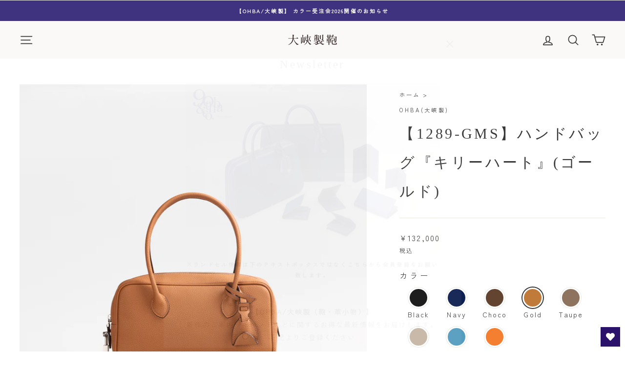

--- FILE ---
content_type: text/html; charset=utf-8
request_url: https://ohbacorp.com/products/1289-gms-gold
body_size: 46721
content:
<!doctype html>
<html class="no-js" lang="ja" dir="ltr">
<head>
  <meta charset="utf-8">
  <meta http-equiv="X-UA-Compatible" content="IE=edge,chrome=1">
  <meta name="viewport" content="width=device-width,initial-scale=1">
  <meta name="theme-color" content="#2a126b">
  <link rel="canonical" href="https://ohbacorp.com/products/1289-gms-gold">
  <link rel="preconnect" href="https://cdn.shopify.com">
  <link rel="preconnect" href="https://fonts.shopifycdn.com">
  <link rel="dns-prefetch" href="https://productreviews.shopifycdn.com">
  <link rel="dns-prefetch" href="https://ajax.googleapis.com">
  <link rel="dns-prefetch" href="https://maps.googleapis.com">
  <link rel="dns-prefetch" href="https://maps.gstatic.com">

<!-- Google Tag Manager -->
<script>(function(w,d,s,l,i){w[l]=w[l]||[];w[l].push({'gtm.start':
new Date().getTime(),event:'gtm.js'});var f=d.getElementsByTagName(s)[0],
j=d.createElement(s),dl=l!='dataLayer'?'&l='+l:'';j.async=true;j.src=
'https://www.googletagmanager.com/gtm.js?id='+i+dl;f.parentNode.insertBefore(j,f);
})(window,document,'script','dataLayer','GTM-TGJBC72');</script>
<!-- End Google Tag Manager --><link rel="shortcut icon" href="//ohbacorp.com/cdn/shop/files/favicon_32x32.png?v=1639534866" type="image/png" /><title>大峽製鞄－ハンドバッグ『キリーハート』【1289-GMS】
</title>
<meta name="description" content="スクエアなフォルムが凛とした印象のハンドバッグ「キリーハート」。 大峽製鞄の人気のハンドバッグ、「ラピン」を少しだけ大きくし、 収納力を意識して登場。女性が普段持ち歩く小物類は収納可能なサイズ感と、やや細めのハンドルが女性らしくエレガントな印象のハンドバッグです。"><meta property="og:site_name" content="大峽製鞄">
  <meta property="og:url" content="https://ohbacorp.com/products/1289-gms-gold">
  <meta property="og:title" content="【1289-GMS】ハンドバッグ『キリーハート』(ゴールド)">
  <meta property="og:type" content="product">
  <meta property="og:description" content="スクエアなフォルムが凛とした印象のハンドバッグ「キリーハート」。 大峽製鞄の人気のハンドバッグ、「ラピン」を少しだけ大きくし、 収納力を意識して登場。女性が普段持ち歩く小物類は収納可能なサイズ感と、やや細めのハンドルが女性らしくエレガントな印象のハンドバッグです。"><meta property="og:image" content="http://ohbacorp.com/cdn/shop/files/1289-GMS_gold.jpg?v=1684804138">
    <meta property="og:image:secure_url" content="https://ohbacorp.com/cdn/shop/files/1289-GMS_gold.jpg?v=1684804138">
    <meta property="og:image:width" content="1500">
    <meta property="og:image:height" content="1500"><meta name="twitter:site" content="@">
  <meta name="twitter:card" content="summary_large_image">
  <meta name="twitter:title" content="【1289-GMS】ハンドバッグ『キリーハート』(ゴールド)">
  <meta name="twitter:description" content="スクエアなフォルムが凛とした印象のハンドバッグ「キリーハート」。 大峽製鞄の人気のハンドバッグ、「ラピン」を少しだけ大きくし、 収納力を意識して登場。女性が普段持ち歩く小物類は収納可能なサイズ感と、やや細めのハンドルが女性らしくエレガントな印象のハンドバッグです。">
<style data-shopify>
  @font-face {
  font-family: "Zen Kaku Gothic New";
  font-weight: 400;
  font-style: normal;
  font-display: swap;
  src: url("//ohbacorp.com/cdn/fonts/zen_kaku_gothic_new/zenkakugothicnew_n4.04cfb790a87c2fa56f40f47191b8c05620cc5b9c.woff2") format("woff2"),
       url("//ohbacorp.com/cdn/fonts/zen_kaku_gothic_new/zenkakugothicnew_n4.9496f4244fdde226f75f70707742d1f64ea52225.woff") format("woff");
}


  
  
  
</style><link href="//ohbacorp.com/cdn/shop/t/15/assets/theme.css?v=126394288678293346031768636187" rel="stylesheet" type="text/css" media="all" />
<style data-shopify>:root {
    --typeHeaderPrimary: "New York";
    --typeHeaderFallback: Iowan Old Style, Apple Garamond, Baskerville, Times New Roman, Droid Serif, Times, Source Serif Pro, serif, Apple Color Emoji, Segoe UI Emoji, Segoe UI Symbol;
    --typeHeaderSize: 35px;
    --typeHeaderWeight: 400;
    --typeHeaderLineHeight: 2;
    --typeHeaderSpacing: 0.15em;

    --typeBasePrimary:"Zen Kaku Gothic New";
    --typeBaseFallback:sans-serif;
    --typeBaseSize: 14px;
    --typeBaseWeight: 400;
    --typeBaseSpacing: 0.15em;
    --typeBaseLineHeight: 1.9;

    --typeCollectionTitle: 15px;

    --iconWeight: 4px;
    --iconLinecaps: round;

    
      --buttonRadius: 3px;
    

    --colorGridOverlayOpacity: 0.02;
  }

  .placeholder-content {
    background-image: linear-gradient(100deg, #ffffff 40%, #f7f7f7 63%, #ffffff 79%);
  }</style><script>
    document.documentElement.className = document.documentElement.className.replace('no-js', 'js');

    window.theme = window.theme || {};
    theme.routes = {
      home: "/",
      cart: "/cart.js",
      cartPage: "/cart",
      cartAdd: "/cart/add.js",
      cartChange: "/cart/change.js"
    };
    theme.strings = {
      soldOut: "売り切れ",
      unavailable: "お取り扱いできません",
      inStockLabel: "",
      stockLabel: "",
      willNotShipUntil: "",
      willBeInStockAfter: "",
      waitingForStock: "",
      savePrice: "[saved_amount]OFF",
      cartEmpty: "カート内に商品がありません。",
      cartTermsConfirmation: "こちらの商品は受注生産品のためキャンセル・返品不可です。ご承諾される場合はチェックを入れてご購入へお進みください。",
      searchCollections: "Collections:",
      searchPages: "",
      searchArticles: ""
    };
    theme.settings = {
      dynamicVariantsEnable: true,
      cartType: "drawer",
      isCustomerTemplate: false,
      moneyFormat: "¥{{amount_no_decimals}}",
      saveType: "dollar",
      productImageSize: "natural",
      productImageCover: true,
      predictiveSearch: true,
      predictiveSearchType: "product,article",
      quickView: false,
      themeName: 'Impulse',
      themeVersion: "5.1.0"
    };
  </script>

  <script>window.performance && window.performance.mark && window.performance.mark('shopify.content_for_header.start');</script><meta name="google-site-verification" content="FvGwR2s6Z8255LBOmUWgftzS3yLASqKHcNtFbwRb1dU">
<meta name="facebook-domain-verification" content="slv4k2nfa7ikaqnbighw6xppeoxj3h">
<meta id="shopify-digital-wallet" name="shopify-digital-wallet" content="/54994370809/digital_wallets/dialog">
<meta name="shopify-checkout-api-token" content="58535a7df393a021de3ba262d5ebe33c">
<link rel="alternate" type="application/json+oembed" href="https://ohbacorp.com/products/1289-gms-gold.oembed">
<script async="async" src="/checkouts/internal/preloads.js?locale=ja-JP"></script>
<script id="apple-pay-shop-capabilities" type="application/json">{"shopId":54994370809,"countryCode":"JP","currencyCode":"JPY","merchantCapabilities":["supports3DS"],"merchantId":"gid:\/\/shopify\/Shop\/54994370809","merchantName":"大峽製鞄","requiredBillingContactFields":["postalAddress","email","phone"],"requiredShippingContactFields":["postalAddress","email","phone"],"shippingType":"shipping","supportedNetworks":["visa","masterCard","amex","jcb","discover"],"total":{"type":"pending","label":"大峽製鞄","amount":"1.00"},"shopifyPaymentsEnabled":true,"supportsSubscriptions":true}</script>
<script id="shopify-features" type="application/json">{"accessToken":"58535a7df393a021de3ba262d5ebe33c","betas":["rich-media-storefront-analytics"],"domain":"ohbacorp.com","predictiveSearch":false,"shopId":54994370809,"locale":"ja"}</script>
<script>var Shopify = Shopify || {};
Shopify.shop = "ohbacorp.myshopify.com";
Shopify.locale = "ja";
Shopify.currency = {"active":"JPY","rate":"1.0"};
Shopify.country = "JP";
Shopify.theme = {"name":"ohbacorp\/main","id":148348174585,"schema_name":"Impulse","schema_version":"5.1.0","theme_store_id":null,"role":"main"};
Shopify.theme.handle = "null";
Shopify.theme.style = {"id":null,"handle":null};
Shopify.cdnHost = "ohbacorp.com/cdn";
Shopify.routes = Shopify.routes || {};
Shopify.routes.root = "/";</script>
<script type="module">!function(o){(o.Shopify=o.Shopify||{}).modules=!0}(window);</script>
<script>!function(o){function n(){var o=[];function n(){o.push(Array.prototype.slice.apply(arguments))}return n.q=o,n}var t=o.Shopify=o.Shopify||{};t.loadFeatures=n(),t.autoloadFeatures=n()}(window);</script>
<script id="shop-js-analytics" type="application/json">{"pageType":"product"}</script>
<script defer="defer" async type="module" src="//ohbacorp.com/cdn/shopifycloud/shop-js/modules/v2/client.init-shop-cart-sync_Cun6Ba8E.ja.esm.js"></script>
<script defer="defer" async type="module" src="//ohbacorp.com/cdn/shopifycloud/shop-js/modules/v2/chunk.common_DGWubyOB.esm.js"></script>
<script type="module">
  await import("//ohbacorp.com/cdn/shopifycloud/shop-js/modules/v2/client.init-shop-cart-sync_Cun6Ba8E.ja.esm.js");
await import("//ohbacorp.com/cdn/shopifycloud/shop-js/modules/v2/chunk.common_DGWubyOB.esm.js");

  window.Shopify.SignInWithShop?.initShopCartSync?.({"fedCMEnabled":true,"windoidEnabled":true});

</script>
<script>(function() {
  var isLoaded = false;
  function asyncLoad() {
    if (isLoaded) return;
    isLoaded = true;
    var urls = ["\/\/cdn.shopify.com\/proxy\/5b721a56b7e4c935e8e2392ec426f3b76d354d83158a9bd187ebcc5f8043d162\/ohbacorp.bookthatapp.com\/javascripts\/bta-installed.js?shop=ohbacorp.myshopify.com\u0026sp-cache-control=cHVibGljLCBtYXgtYWdlPTkwMA","https:\/\/wishlisthero-assets.revampco.com\/store-front\/bundle2.js?shop=ohbacorp.myshopify.com","\/\/cdn.shopify.com\/proxy\/623ebcacb2893edc73bdfbee61a25f572bc748716c0e3228d9c72c787fe64ca3\/ohbacorp.bookthatapp.com\/sdk\/v1\/js\/bta-order-status-bootstrap.min.js?shop=ohbacorp.myshopify.com\u0026sp-cache-control=cHVibGljLCBtYXgtYWdlPTkwMA","\/\/backinstock.useamp.com\/widget\/51066_1767596217.js?category=bis\u0026v=6\u0026shop=ohbacorp.myshopify.com"];
    for (var i = 0; i < urls.length; i++) {
      var s = document.createElement('script');
      s.type = 'text/javascript';
      s.async = true;
      s.src = urls[i];
      var x = document.getElementsByTagName('script')[0];
      x.parentNode.insertBefore(s, x);
    }
  };
  if(window.attachEvent) {
    window.attachEvent('onload', asyncLoad);
  } else {
    window.addEventListener('load', asyncLoad, false);
  }
})();</script>
<script id="__st">var __st={"a":54994370809,"offset":32400,"reqid":"1b0dbe7e-27ec-42b1-8f87-32a827da85ff-1768731400","pageurl":"ohbacorp.com\/products\/1289-gms-gold","u":"cadaf5f13d6e","p":"product","rtyp":"product","rid":7490069168377};</script>
<script>window.ShopifyPaypalV4VisibilityTracking = true;</script>
<script id="captcha-bootstrap">!function(){'use strict';const t='contact',e='account',n='new_comment',o=[[t,t],['blogs',n],['comments',n],[t,'customer']],c=[[e,'customer_login'],[e,'guest_login'],[e,'recover_customer_password'],[e,'create_customer']],r=t=>t.map((([t,e])=>`form[action*='/${t}']:not([data-nocaptcha='true']) input[name='form_type'][value='${e}']`)).join(','),a=t=>()=>t?[...document.querySelectorAll(t)].map((t=>t.form)):[];function s(){const t=[...o],e=r(t);return a(e)}const i='password',u='form_key',d=['recaptcha-v3-token','g-recaptcha-response','h-captcha-response',i],f=()=>{try{return window.sessionStorage}catch{return}},m='__shopify_v',_=t=>t.elements[u];function p(t,e,n=!1){try{const o=window.sessionStorage,c=JSON.parse(o.getItem(e)),{data:r}=function(t){const{data:e,action:n}=t;return t[m]||n?{data:e,action:n}:{data:t,action:n}}(c);for(const[e,n]of Object.entries(r))t.elements[e]&&(t.elements[e].value=n);n&&o.removeItem(e)}catch(o){console.error('form repopulation failed',{error:o})}}const l='form_type',E='cptcha';function T(t){t.dataset[E]=!0}const w=window,h=w.document,L='Shopify',v='ce_forms',y='captcha';let A=!1;((t,e)=>{const n=(g='f06e6c50-85a8-45c8-87d0-21a2b65856fe',I='https://cdn.shopify.com/shopifycloud/storefront-forms-hcaptcha/ce_storefront_forms_captcha_hcaptcha.v1.5.2.iife.js',D={infoText:'hCaptchaによる保護',privacyText:'プライバシー',termsText:'利用規約'},(t,e,n)=>{const o=w[L][v],c=o.bindForm;if(c)return c(t,g,e,D).then(n);var r;o.q.push([[t,g,e,D],n]),r=I,A||(h.body.append(Object.assign(h.createElement('script'),{id:'captcha-provider',async:!0,src:r})),A=!0)});var g,I,D;w[L]=w[L]||{},w[L][v]=w[L][v]||{},w[L][v].q=[],w[L][y]=w[L][y]||{},w[L][y].protect=function(t,e){n(t,void 0,e),T(t)},Object.freeze(w[L][y]),function(t,e,n,w,h,L){const[v,y,A,g]=function(t,e,n){const i=e?o:[],u=t?c:[],d=[...i,...u],f=r(d),m=r(i),_=r(d.filter((([t,e])=>n.includes(e))));return[a(f),a(m),a(_),s()]}(w,h,L),I=t=>{const e=t.target;return e instanceof HTMLFormElement?e:e&&e.form},D=t=>v().includes(t);t.addEventListener('submit',(t=>{const e=I(t);if(!e)return;const n=D(e)&&!e.dataset.hcaptchaBound&&!e.dataset.recaptchaBound,o=_(e),c=g().includes(e)&&(!o||!o.value);(n||c)&&t.preventDefault(),c&&!n&&(function(t){try{if(!f())return;!function(t){const e=f();if(!e)return;const n=_(t);if(!n)return;const o=n.value;o&&e.removeItem(o)}(t);const e=Array.from(Array(32),(()=>Math.random().toString(36)[2])).join('');!function(t,e){_(t)||t.append(Object.assign(document.createElement('input'),{type:'hidden',name:u})),t.elements[u].value=e}(t,e),function(t,e){const n=f();if(!n)return;const o=[...t.querySelectorAll(`input[type='${i}']`)].map((({name:t})=>t)),c=[...d,...o],r={};for(const[a,s]of new FormData(t).entries())c.includes(a)||(r[a]=s);n.setItem(e,JSON.stringify({[m]:1,action:t.action,data:r}))}(t,e)}catch(e){console.error('failed to persist form',e)}}(e),e.submit())}));const S=(t,e)=>{t&&!t.dataset[E]&&(n(t,e.some((e=>e===t))),T(t))};for(const o of['focusin','change'])t.addEventListener(o,(t=>{const e=I(t);D(e)&&S(e,y())}));const B=e.get('form_key'),M=e.get(l),P=B&&M;t.addEventListener('DOMContentLoaded',(()=>{const t=y();if(P)for(const e of t)e.elements[l].value===M&&p(e,B);[...new Set([...A(),...v().filter((t=>'true'===t.dataset.shopifyCaptcha))])].forEach((e=>S(e,t)))}))}(h,new URLSearchParams(w.location.search),n,t,e,['guest_login'])})(!0,!0)}();</script>
<script integrity="sha256-4kQ18oKyAcykRKYeNunJcIwy7WH5gtpwJnB7kiuLZ1E=" data-source-attribution="shopify.loadfeatures" defer="defer" src="//ohbacorp.com/cdn/shopifycloud/storefront/assets/storefront/load_feature-a0a9edcb.js" crossorigin="anonymous"></script>
<script data-source-attribution="shopify.dynamic_checkout.dynamic.init">var Shopify=Shopify||{};Shopify.PaymentButton=Shopify.PaymentButton||{isStorefrontPortableWallets:!0,init:function(){window.Shopify.PaymentButton.init=function(){};var t=document.createElement("script");t.src="https://ohbacorp.com/cdn/shopifycloud/portable-wallets/latest/portable-wallets.ja.js",t.type="module",document.head.appendChild(t)}};
</script>
<script data-source-attribution="shopify.dynamic_checkout.buyer_consent">
  function portableWalletsHideBuyerConsent(e){var t=document.getElementById("shopify-buyer-consent"),n=document.getElementById("shopify-subscription-policy-button");t&&n&&(t.classList.add("hidden"),t.setAttribute("aria-hidden","true"),n.removeEventListener("click",e))}function portableWalletsShowBuyerConsent(e){var t=document.getElementById("shopify-buyer-consent"),n=document.getElementById("shopify-subscription-policy-button");t&&n&&(t.classList.remove("hidden"),t.removeAttribute("aria-hidden"),n.addEventListener("click",e))}window.Shopify?.PaymentButton&&(window.Shopify.PaymentButton.hideBuyerConsent=portableWalletsHideBuyerConsent,window.Shopify.PaymentButton.showBuyerConsent=portableWalletsShowBuyerConsent);
</script>
<script data-source-attribution="shopify.dynamic_checkout.cart.bootstrap">document.addEventListener("DOMContentLoaded",(function(){function t(){return document.querySelector("shopify-accelerated-checkout-cart, shopify-accelerated-checkout")}if(t())Shopify.PaymentButton.init();else{new MutationObserver((function(e,n){t()&&(Shopify.PaymentButton.init(),n.disconnect())})).observe(document.body,{childList:!0,subtree:!0})}}));
</script>
<link id="shopify-accelerated-checkout-styles" rel="stylesheet" media="screen" href="https://ohbacorp.com/cdn/shopifycloud/portable-wallets/latest/accelerated-checkout-backwards-compat.css" crossorigin="anonymous">
<style id="shopify-accelerated-checkout-cart">
        #shopify-buyer-consent {
  margin-top: 1em;
  display: inline-block;
  width: 100%;
}

#shopify-buyer-consent.hidden {
  display: none;
}

#shopify-subscription-policy-button {
  background: none;
  border: none;
  padding: 0;
  text-decoration: underline;
  font-size: inherit;
  cursor: pointer;
}

#shopify-subscription-policy-button::before {
  box-shadow: none;
}

      </style>
<link rel="stylesheet" media="screen" href="//ohbacorp.com/cdn/shop/t/15/compiled_assets/styles.css?11420">
<script>window.performance && window.performance.mark && window.performance.mark('shopify.content_for_header.end');</script>

  <script src="//ohbacorp.com/cdn/shop/t/15/assets/vendor-scripts-v10.js" defer="defer"></script><script src="//ohbacorp.com/cdn/shop/t/15/assets/theme.min.js?v=151977742066056742051741142098" defer="defer"></script>
  <script src="//ohbacorp.com/cdn/shop/t/15/assets/custom.js?v=48554768121985594701741142097" defer="defer"></script><script>window.is_hulkpo_installed=true</script>
<!-- Font icon for header icons -->
<link href="https://wishlisthero-assets.revampco.com/safe-icons/css/wishlisthero-icons.css" rel="stylesheet"/>
<!-- Style for floating buttons and others -->
<style type="text/css">
    .wishlisthero-floating {
        position: absolute;
          right:5px;
        top: 5px;
        z-index: 23;
        border-radius: 100%;
    }

    .wishlisthero-floating:hover {
        background-color: rgba(0, 0, 0, 0.05);
    }

    .wishlisthero-floating button {
        font-size: 20px !important;
        width: 40px !important;
        padding: 0.125em 0 0 !important;
    }
  
  @media screen and (min-width: 1920px){
   .MuiGrid-grid-xl-2{
            max-width: 25% !important;
            flex-basis: 25% !important;
     }
  }
.MuiTypography-body2 ,.MuiTypography-body1 ,.MuiTypography-caption ,.MuiTypography-button ,.MuiTypography-h1 ,.MuiTypography-h2 ,.MuiTypography-h3 ,.MuiTypography-h4 ,.MuiTypography-h5 ,.MuiTypography-h6 ,.MuiTypography-subtitle1 ,.MuiTypography-subtitle2 ,.MuiTypography-overline , MuiButton-root,  .MuiCardHeader-title a{
     font-family: inherit !important; /*Roboto, Helvetica, Arial, sans-serif;*/
}
.MuiTypography-h1 , .MuiTypography-h2 , .MuiTypography-h3 , .MuiTypography-h4 , .MuiTypography-h5 , .MuiTypography-h6 ,  .MuiCardHeader-title a{
     font-family: ,  !important;
     font-family: ,  !important;
     font-family: "New York", Iowan Old Style, Apple Garamond, Baskerville, Times New Roman, Droid Serif, Times, Source Serif Pro, serif, Apple Color Emoji, Segoe UI Emoji, Segoe UI Symbol !important;
     font-family: ,  !important;
}

    /****************************************************************************************/
    /* For some theme shared view need some spacing */
    /*
    #wishlist-hero-shared-list-view {
  margin-top: 15px;
  margin-bottom: 15px;
}
#wishlist-hero-shared-list-view h1 {
  padding-left: 5px;
}

#wishlisthero-product-page-button-container {
  padding-top: 15px;
}
*/
    /****************************************************************************************/
    /* #wishlisthero-product-page-button-container button {
  padding-left: 1px !important;
} */
    /****************************************************************************************/
    /* Customize the indicator when wishlist has items AND the normal indicator not working */
    span.wishlist-hero-items-count {
         top: 26px;
         left: 29.2px;
     }
  
  @media screen and (max-width: 768px) {
      span.wishlist-hero-items-count {
         left: 25.2px;
      }
   } 
/* 
@media screen and (max-width: 749px){
.wishlisthero-product-page-button-container{
width:100%
}
.wishlisthero-product-page-button-container button{
 margin-left:auto !important; margin-right: auto !important;
}
}

*/
</style>
<script>window.wishlisthero_cartDotClasses=['site-header__cart-count','cart-link__bubble--visible', 'is-visible'];</script>
 <script type='text/javascript'>try{
   window.WishListHero_setting = {"ButtonColor":"#2A126B","IconColor":"rgba(255, 255, 255, 1)","IconType":"Heart","ButtonTextBeforeAdding":"お気に入りリストに追加する","ButtonTextAfterAdding":"お気に入りリストに登録されています","AnimationAfterAddition":"None","ButtonTextAddToCart":"カートに入れる","ButtonTextOutOfStock":"在庫なし","ButtonTextAddAllToCart":"全てのリストをカートに入れる","ButtonTextRemoveAllToCart":"お気に入りリストを全て削除する","AddedProductNotificationText":"お気に入りリストに追加されました","AddedProductToCartNotificationText":"カートに追加されました","ViewCartLinkText":"カートの中を見る","SharePopup_TitleText":"お気に入りリストを共有する","SharePopup_shareBtnText":"共有","SharePopup_shareHederText":"ソーシャルネットワークで共有する","SharePopup_shareCopyText":"または、ウィッシュリストのリンクをコピーして共有します","SharePopup_shareCancelBtnText":"キャンセル","SharePopup_shareCopyBtnText":"コピー","SendEMailPopup_BtnText":"メールを送る","SendEMailPopup_FromText":"From Name","SendEMailPopup_ToText":"To email","SendEMailPopup_BodyText":"本文","SendEMailPopup_SendBtnText":"送信する","SendEMailPopup_TitleText":"お気に入りリストをメールで送信する","AddProductMessageText":"すべてのアイテムをカートに追加してもよろしいですか？","RemoveProductMessageText":"お気に入りリストからこちらの商品を削除してもよろしいですか？","RemoveAllProductMessageText":"お気に入りリストから全ての商品を削除してもよろしいですか？","RemovedProductNotificationText":"お気に入りリストから削除されました","AddAllOutOfStockProductNotificationText":"カートに商品を追加する際にエラーが発生したようです。しばらくしてからもう一度お試しください。","RemovePopupOkText":"OK","RemovePopup_HeaderText":"削除しますか？","ViewWishlistText":"お気に入りリストを見る","EmptyWishlistText":"お気に入りリストに商品の登録はありません","BuyNowButtonText":"Buy Now","BuyNowButtonColor":"rgb(144, 86, 162)","BuyNowTextButtonColor":"rgb(255, 255, 255)","Wishlist_Title":"お気に入りリスト","WishlistHeaderTitleAlignment":"Center","WishlistProductImageSize":"Normal","PriceColor":"rgba(154, 148, 171, 1)","HeaderFontSize":"30","PriceFontSize":"18","ProductNameFontSize":"16","LaunchPointType":"floating_point","DisplayWishlistAs":"popup_window","DisplayButtonAs":"text_with_icon","PopupSize":"md","HideAddToCartButton":false,"NoRedirectAfterAddToCart":false,"DisableGuestCustomer":false,"LoginPopupContent":"ログインしてお気に入りリストを保存してください","LoginPopupLoginBtnText":"Login","LoginPopupContentFontSize":"20","NotificationPopupPosition":"right","WishlistButtonTextColor":"rgba(255, 255, 255, 1)","EnableRemoveFromWishlistAfterAddButtonText":"お気に入りリストから削除する","_id":"6191e9f8bd4d7a75b9b8b00a","EnableCollection":false,"EnableShare":true,"RemovePowerBy":false,"EnableFBPixel":false,"DisapleApp":false,"FloatPointPossition":"bottom_right","HeartStateToggle":true,"HeaderMenuItemsIndicator":true,"EnableRemoveFromWishlistAfterAdd":true,"ShareViaEmailSubject":"  ##wishlist_hero_share_email_customer_name##からのお気に入りリスト","Shop":"ohbacorp.myshopify.com","shop":"ohbacorp.myshopify.com","Status":"Active","Plan":"FREE"};  
  }catch(e){ console.error('Error loading config',e); } </script>
  
  
  
<!-- User Heat Tag -->
<script type="text/javascript">
(function(add, cla){window['UserHeatTag']=cla;window[cla]=window[cla]||function(){(window[cla].q=window[cla].q||[]).push(arguments)},window[cla].l=1*new Date();var ul=document.createElement('script');var tag = document.getElementsByTagName('script')[0];ul.async=1;ul.src=add;tag.parentNode.insertBefore(ul,tag);})('//uh.nakanohito.jp/uhj2/uh.js', '_uhtracker');_uhtracker({id:'uhREj1Zqky'});
</script>
<!-- End User Heat Tag -->
  
  <script>var bondVariantIds = [], productConfig = {}, productMetafields;productMetafields = '';if (productMetafields !== '') {
        productConfig = JSON.parse('{"' + decodeURI(productMetafields).replace(/"/g, '\\"').replace(/&/g, '","').replace(/=/g,'":"') + '"}');
      }

    window.BtaConfig = {
      account: 'ohbacorp',
      bondVariantIds: bondVariantIds,
      cart: 'CartDrop',
      customer: '','product': productConfig,settings: JSON.parse('{"dateFormat":"YYYY/MM/DD","domain":"ohbacorp.com","env":"production","path_prefix":"/apps/bookthatapp","should_load":true,"widget_enabled_list":["reservation","appt"],"widget_on_every_page":true,"widgets_mode":{}}' || '{}'),
      version: '1.6'
    }
  </script>

  <script src="//ohbacorp.com/cdn/shop/t/15/assets/bta-widgets-bootstrap.min.js?v=140398751049464347101741142098" type="text/javascript"></script>

<!-- BEGIN app block: shopify://apps/app-unity-tracking-ga4/blocks/app-embed-block/c09261bd-bf96-406e-8774-7a278f755fff --><!-- BEGIN app snippet: datalayer-allpage-snippet --><script>
  // https://cdnjs.cloudflare.com/ajax/libs/jquery-cookie/1.4.1/jquery.cookie.js
  function __DL__setupJqueryCookie($) {
    if ($.cookie) {
      return;
    }

    var pluses = /\+/g;

    function encode(s) {
      return config.raw ? s : encodeURIComponent(s);
    }

    function decode(s) {
      return config.raw ? s : decodeURIComponent(s);
    }

    function stringifyCookieValue(value) {
      return encode(config.json ? JSON.stringify(value) : String(value));
    }

    function parseCookieValue(s) {
      if (s.indexOf('"') === 0) {
        // This is a quoted cookie as according to RFC2068, unescape...
        s = s.slice(1, -1).replace(/\\"/g, '"').replace(/\\\\/g, "\\");
      }

      try {
        // Replace server-side written pluses with spaces.
        // If we can't decode the cookie, ignore it, it's unusable.
        // If we can't parse the cookie, ignore it, it's unusable.
        s = decodeURIComponent(s.replace(pluses, " "));
        return config.json ? JSON.parse(s) : s;
      } catch (e) {}
    }

    function read(s, converter) {
      var value = config.raw ? s : parseCookieValue(s);
      return $.isFunction(converter) ? converter(value) : value;
    }

    var config = ($.cookie = function (key, value, options) {
      // Write

      if (value !== undefined && !$.isFunction(value)) {
        options = $.extend({}, config.defaults, options);

        if (typeof options.expires === "number") {
          var days = options.expires,
            t = (options.expires = new Date());
          t.setTime(+t + days * 864e5);
        }

        return (document.cookie = [
          encode(key),
          "=",
          stringifyCookieValue(value),
          options.expires ? "; expires=" + options.expires.toUTCString() : "", // use expires attribute, max-age is not supported by IE
          options.path ? "; path=" + options.path : "",
          options.domain ? "; domain=" + options.domain : "",
          options.secure ? "; secure" : "",
        ].join(""));
      }

      // Read

      var result = key ? undefined : {};

      // To prevent the for loop in the first place assign an empty array
      // in case there are no cookies at all. Also prevents odd result when
      // calling $.cookie().
      var cookies = document.cookie ? document.cookie.split("; ") : [];

      for (var i = 0, l = cookies.length; i < l; i++) {
        var parts = cookies[i].split("=");
        var name = decode(parts.shift());
        var cookie = parts.join("=");

        if (key && key === name) {
          // If second argument (value) is a function it's a converter...
          result = read(cookie, value);
          break;
        }

        // Prevent storing a cookie that we couldn't decode.
        if (!key && (cookie = read(cookie)) !== undefined) {
          result[name] = cookie;
        }
      }

      return result;
    });

    config.defaults = {};

    $.removeCookie = function (key, options) {
      if ($.cookie(key) === undefined) {
        return false;
      }

      // Must not alter options, thus extending a fresh object...
      $.cookie(key, "", $.extend({}, options, { expires: -1 }));
      return !$.cookie(key);
    };
  }

  function __DL__getCookies() {
    var cookies = {};
    var cookieStrings = document.cookie.split(/;\s+/);

    for (var i = 0; i < cookieStrings.length; i++) {
      var splittedCookieString = cookieStrings[i].split("=");
      var key = splittedCookieString[0];
      var value = splittedCookieString[1];
      cookies[key] = decodeURIComponent(value);
    }

    return cookies;
  }

  function __DL__generateGaClientId() {
    function hd() {
      return Math.round(2147483647 * Math.random());
    }

    function la(a) {
      var b = 1, c = 0, d;

      if (a) {
        for (b = 0, d = a.length - 1; 0 <= d; d--) {
          c = a.charCodeAt(d);
          b = (b << 6 & 268435455) + c + (c << 14);
          c = b & 266338304;
          b = 0 != c ? b ^ c >> 21 : b;
        }
      }

      return b;
    }

    var c = (
      window.navigator.useragent +
      (document.cookie ? document.cookie : "") +
      (document.referrer ? document.referrer : "")
    );

    var d = c.length;
    var e;

    for (e = window.history.length; 0 < e; ) {
      c += e-- ^ d++;
    }

    return ([hd() ^ la(c) & 2147483647, Math.round(new Date().getTime() / 1e3)]).join(".");
  }

  var gaClientId = null;

  function __DL__getGaClientId() {
    if (gaClientId) {
      return gaClientId;
    }

    var match = document.cookie.match('(?:^|;)\\s*_ga=([^;]*)'),
        raw = match ? decodeURIComponent(match[1]) : null;

    if (raw) {
      match = raw.match(/(\d+\.\d+)$/);
    }

    if (match !== null) {
      return match[1];
    }

    return __DL__generateGaClientId();
  }

  function __DL__getFbc() {
    var cookies = __DL__getCookies();
    var fbc = cookies["_fbc"] || null;
    return fbc;
  }

  function __DL__getFbp() {
    var cookies = __DL__getCookies();
    var fbp = cookies["_fbp"] || null;
    return fbp;
  }

  function __DL__updateCartAttribute() {
    var fbc = __DL__getFbc();
    var fbp = __DL__getFbp();
    var ga = __DL__getGaClientId();
    var shopId = 54994370809;
    var attributes = [];

    if (fbc) {
      attributes.push("attributes[ptm_fbc]=" + encodeURIComponent(fbc));
    }

    if (fbp) {
      attributes.push("attributes[ptm_fbp]=" + encodeURIComponent(fbp));
    }

    if (ga) {
      attributes.push("attributes[ptm_client_id]=" + encodeURIComponent(ga));
    }

    attributes.push("attributes[shop_id]=" + encodeURIComponent(shopId));

    window.__DL__$.post({
      data: attributes.join("&"),
      dataType: "json",
      url: "/cart/update.js",
    });
  }

  function __DL__jqueryLoaded () {
    __DL__setupJqueryCookie(window.__DL__$);

    if (null) {
      __DL__updateCartAttribute();

      window.dataLayer = window.dataLayer || [];
      function gtag(){dataLayer.push(arguments);}
      var ga4Id = null;
      if (ga4Id) {
        gtag('get', ga4Id, 'client_id', function(clientId) {
          gaClientId = clientId;
          __DL__updateCartAttribute();
        });
      }
    }
  }

  var __DL__loadJqueryScript = document.createElement("script");
  __DL__loadJqueryScript.setAttribute(
    "src",
    "https://ajax.googleapis.com/ajax/libs/jquery/3.6.0/jquery.min.js"
  );
  __DL__loadJqueryScript.onload = function () {
    window.__DL__$ = window.jQuery.noConflict(true);
    __DL__jqueryLoaded();
  };
  document.head.appendChild(__DL__loadJqueryScript);

  function __DL__cartResponseFormatter (line_item) {
      var options = {}
      line_item.options_with_values.forEach(function(v) {
          options[v.name] = v.value
      })
      return {
              'item_name'     : line_item.title,
              'item_id'       : line_item.product_id,
              'variant_id'  : line_item.variant_id,
              'sku'      : line_item.sku,
              'price'    : line_item.final_price / 100,
              'quantity' : line_item.quantity,
              'item_type'     : line_item.product_type,
              'item_brand'   : line_item.vendor,
              'item_options'  : options,
              'google_product_id': 'shopify_' + Shopify.country + '_' + line_item.product_id + '_' + line_item.variant_id
      }
  };
  function __DL__arr_diff(b,c){
      var a=[],diff=[];
      for(var i=0;i<b.length;i++){
          a[b[i]]=true
      }
      for(var i=0;i<c.length;i++){
          if(a[c[i]]){delete a[c[i]]}
          else{a[c[i]]=true}
      }
      for(var k in a){diff.push(k)}
      return diff
  };

  function sha256(str) {
      var buff = new Uint8Array([].map.call(str, (c) => c.charCodeAt(0))).buffer;
      return crypto.subtle.digest('SHA-256', buff).then(digest => {
        return [].map.call(new Uint8Array(digest), x => ('00' + x.toString(16)).slice(-2)).join('')
      })
  }

  var __DL__hashed_em = '';
  var _em = null
  if (_em) {
      sha256(_em).then(h => {
          // __DL__jQueryintervalの関数が実行されるまでに__DL__hashed_emに値が入ることを期待
          __DL__hashed_em = h ;
      })
  }

  __DL__jQueryinterval = setInterval(function(){
      if (null) {
        console.log("Quit appending data to the datalayer.");
        clearInterval(__DL__jQueryinterval);
        return;
      }

      // wait for jQuery to load & run script after jQuery has loaded
      if(window.__DL__$){
          // search parameters
          getURLParams = function(name, url){
              if (!url) url = window.location.href;
              name = name.replace(/[\[\]]/g, "\\$&");
              var regex = new RegExp("[?&]" + name + "(=([^&#]*)|&|#|$)"),
              results = regex.exec(url);
              if (!results) return null;
              if (!results[2]) return '';
              return decodeURIComponent(results[2].replace(/\+/g, " "));
          };

          /**********************
          * DYNAMIC DEPENDENCIES
          ***********************/

          __DL__ = {
              customer_id: null,
              dynamicCart: true,
              debug: false,
              cart: null,
              removeCart: null
          };

          customBindings = {
              cartTriggers: [],
              viewCart: [],
              removeCartTrigger: [],
              cartVisableSelector: [],
              searchPage: [],
              searchTermQuery: [getURLParams('q')], // replace var with correct query
          };

          /* DO NOT EDIT */
          defaultBindings = {
              cartTriggers: ['form[action="/cart/add"] [type="submit"],.add-to-cart,.cart-btn,.addtocart-js,form[action="/cart/add"] div.product__submit__buttons'],
              viewCart: ['form[action="/cart"],.my-cart,.trigger-cart,#mobileCart'],
              removeCartTrigger: ['[href*="/cart/change"]'],
              cartVisableSelector: ['.inlinecart.is-active,.inline-cart.is-active'],
              searchPage: ['search'],
          };

          // stitch bindings
          objectArray = customBindings;
          outputObject = __DL__;

          applyBindings = function(objectArray, outputObject){
              for (var x in objectArray) {
                  var key = x;
                  var objs = objectArray[x];
                  values = [];
                  if(objs.length > 0){
                      values.push(objs);
                      if(key in outputObject){
                          values.push(outputObject[key]);
                          outputObject[key] = values.join(", ");
                      }else{
                          outputObject[key] = values.join(", ");
                      }
                  }
              }
          };

          applyBindings(customBindings, __DL__);
          applyBindings(defaultBindings, __DL__);

          /**********************
          * PREREQUISITE LIBRARIES
          ***********************/

          clearInterval(__DL__jQueryinterval);

          /**********************
          * Begin dataLayer Build
          ***********************/

          /**
          * DEBUG
          * Set to true or false to display messages to the console
          */
          if(__DL__.debug){
              console.log('=====================\n| DATALAYER SHOPIFY |\n---------------------');
              console.log('Page Template: product.product-landing3');
          }

          window.dataLayer = window.dataLayer || [];  // init data layer if doesn't already exist
          dataLayer.push({'event': 'Begin DataLayer'}); // begin datalayer

          var template = "product.product-landing3";

          /**
          * Landing Page Cookie
          * 1. Detect if user just landed on the site
          * 2. Only fires if Page Title matches website */
          __DL__$.cookie.raw = true;
          if (__DL__$.cookie('landingPage') === undefined || __DL__$.cookie('landingPage').length === 0) {
              var landingPage = true;
              __DL__$.cookie('landingPage', unescape);
              __DL__$.removeCookie('landingPage', {path: '/'});
              __DL__$.cookie('landingPage', 'landed', {path: '/'});
          } else {
              var landingPage = false;
              __DL__$.cookie('landingPage', unescape);
              __DL__$.removeCookie('landingPage', {path: '/'});
              __DL__$.cookie('landingPage', 'refresh', {path: '/'});
          }
          if (__DL__.debug) {
              console.log('Landing Page: ' + landingPage);
          }

          /**********************
          * DATALAYER SECTIONS
          ***********************/

          /**
          * DATALAYER: basic_dl_info
          **/
          var basic_dl_info = {
              'currency'      : "JPY",
              'page_type'      : "product.product-landing3",
              'event'         : 'basic_dl_info'
          }

          
              
                  basic_dl_info['user_id'] = null
                  basic_dl_info['user_type'] = "Guest"
              
          
          dataLayer.push(basic_dl_info);
          if(__DL__.debug){
              console.log("basic_dl_info"+" :"+JSON.stringify(basic_dl_info, null, " "));
          }

          /**
          * Log State Cookie */

          
              var isLoggedIn = false;
          
            if (!isLoggedIn) {
                __DL__$.cookie('logState', unescape);
                __DL__$.removeCookie('logState', {path: '/'});
                __DL__$.cookie('logState', 'loggedOut', {path: '/'});
            } else {
                if (__DL__$.cookie('logState') === 'loggedOut' || __DL__$.cookie('logState') === undefined) {
                    __DL__$.cookie('logState', unescape);
                    __DL__$.removeCookie('logState', {path: '/'});
                    __DL__$.cookie('logState', 'firstLog', {path: '/'});

                    // ログアウト -> ログイン状態に遷移したタイミングで、ログインイベントを送る
                    var loginEvent = {
                        "event": "login",
                        'ptm_flag'    : 'true'
                    };
                    dataLayer.push(loginEvent);
                    dataLayer.push({
                      'event'    : 'init_ptm_flag',
                      'ptm_flag': 'false'});
                } else if (__DL__$.cookie('logState') === 'firstLog') {
                    __DL__$.cookie('logState', unescape);
                    __DL__$.removeCookie('logState', {path: '/'});
                    __DL__$.cookie('logState', 'refresh', {path: '/'});
                }
            }

          /** DATALAYER: Product List Page (Collections, Category)
          * Fire on all product listing pages. */
          

          /** DATALAYER: Product Page
          * Fire on all Product View pages. */
          if (template.match(/.*product.*/gi) && !template.match(/.*collection.*/gi)) {
              var product = {
                  'event'    : 'view_item',
                  'ptm_flag'    : 'true',
                  'ecommerce': {
                      'currency'      : "JPY",
                      'value'      :  
                                          "132000"
                                      ,
                      'items': [{
                          'item_name'            : "【1289-GMS】ハンドバッグ『キリーハート』(ゴールド)",
                          'item_id'              : 7490069168377,
                          'variant_id'       : 43964978528505,
                          'sku'             : "1289-gms-gold",
                          'price'           : 
                                                  "132000"
                                              ,
                          'item_brand'           : "OHBA(大峽製)",
                          'item_type'     : "ハンドバッグ",
                          'item_category' : "【鞄・革小物】製品一覧",
                          'item_category2' : "ウィメンズ",
                          'item_category3' : "カーフ・ステア",
                          'item_category4' : "ジャーマン・シュリンクレザー(GMS)",
                          'item_category5' : "ハンドバッグ",
                          'item_options'  : {
                              
                              
                              
                              "カラー" : "Gold",
                              
                              
                              
                              
                              
                              "素材" : "ジャーマン・シュリンクレザー",
                              
                              
                              
                          },
                          'google_product_id': 'shopify_' + Shopify.country + '_' + 7490069168377 + '_' + 43964978528505
                      }]
                  }
              };

              function productView(){
                  dataLayer.push(product);
                  if(__DL__.debug){
                      console.log("view_item"+" :"+JSON.stringify(product, null, " "));
                  }
              }
              productView();
          }

          /** DATALAYER: Search Results */
          var searchPage = new RegExp(__DL__.searchPage, "g");
          if(document.location.pathname.match(searchPage)){
              var search = {
                  'search_term' : null,
                  'event'      : "search",
                  'ptm_flag'    : 'true'
              };

              dataLayer.push(search);
              if(__DL__.debug){
                  console.log("search"+" :"+JSON.stringify(search, null, " "));
              }
          }

          /** DATALAYER: select_item
           * すべてのページのaタグにイベントハンドラを登録。
           * どの商品ページへのリンクをクリックしたかで、選択された商品を判定
           *
          */
          __DL__$(function() {
              __DL__$(document).on("click", "a", function(event) {
                  var target = event.currentTarget
                  if(!target.attributes || !target.attributes.href) return;
                  var link = decodeURIComponent(target.attributes.href.value);
                  if(__DL__.debug){
                      console.log(link);
                  }
                  var matched = /.*\/products\/([^\?]*).*/.exec(link);
                  if (!matched || !matched[1]) return;
                  var selected_item_name = matched[1];
                  dataLayer.push({"ecommerce": null})
                  var select_item = {
                      "event": 'select_item',
                      'ptm_flag'    : 'true',
                      "ecommerce": {
                          "items": [
                              {
                                  "item_name": selected_item_name
                              }
                          ]
                      }
                  }
                  // コレクションページの場合、追加情報を送る
                  
                  dataLayer.push(select_item);
                  if(__DL__.debug){
                      console.log("select_item"+" :"+JSON.stringify(select_item, null, " "));
                  }
              })
          })

          /** DATALAYER: view_cart
          * Fire anytime a user views their cart (non-dynamic) */

          

          /** DATALAYER: All Pages
          * Fire all pages trigger after all additional dataLayers have loaded. */

          dataLayer.push({
              'event': 'DataLayer Loaded',
              'ptm_flag': 'false'
          });

          if(__DL__.debug){
              console.log('DATALAYER: DataLayer Loaded.');
          }

          /**********************
          * DATALAYER EVENT BINDINGS
          ***********************/

          /** DATALAYER:
          * Add to Cart / Dynamic Cart View
          * Fire all pages trigger after all additional dataLayers have loaded. */

          __DL__$(document).ready(function() {
              /** DATALAYER: begin_checkout (input version) */
              __DL__$('input[name="checkout"]').on('click', function() {
                  var e = {
                      'event'    : 'begin_checkout',
                      'ptm_flag'    : 'true'
                  }
                  dataLayer.push(e);
                  if (__DL__.debug) {
                      console.log("begin_checkout"+" :"+JSON.stringify(e, null, " "));
                  }
              });
              /** DATALAYER: begin_checkout (button version) */
              __DL__$('button[name="checkout"]').on('click', function() {
                  var e = {
                      'event'    : 'begin_checkout',
                      'ptm_flag'    : 'true'
                  }
                  dataLayer.push(e);
                  if (__DL__.debug) {
                      console.log("begin_checkout"+" :"+JSON.stringify(e, null, " "));
                  }
              });

              /** DATALAYER: Cart */

              // add to cart
              __DL__$.getJSON('/cart.js', function (response) {
                  // get Json response
                  __DL__.cart = response.items.map(__DL__cartResponseFormatter)
                  collection_cartIDs = [];
                  collection_matchIDs = [];
                  for (var i = __DL__.cart.length - 1; i >= 0; i--) {
                      var x = parseFloat(__DL__.cart[i].variant_id);
                      collection_cartIDs.push(x);
                  }
              });

              function __DL__addtocart(){
                  // dynamic cart用。カート追加ボタンクリック後すぐページ遷移する場合、イベントを送れない。
                  setTimeout(function(){
                      __DL__$.getJSON("/cart.js", function (response) {
                          // get Json response
                          __DL__.cart = response.items.map(__DL__cartResponseFormatter)
                          for (var i = __DL__.cart.length - 1; i >= 0; i--) {
                              var x = parseFloat(__DL__.cart[i].variant_id);
                              collection_matchIDs.push(x);
                          }
                          var x = __DL__arr_diff(collection_cartIDs, collection_matchIDs).pop();
                          collection_cartIDs = collection_matchIDs;
                          collection_matchIDs = [];
                          for (var i = __DL__.cart.length - 1; i >= 0; i--) {
                              if (__DL__.cart[i].variant_id.toString() === x) {
                                  product = __DL__.cart[i];
                                  var e = {
                                      'event'    : 'add_to_cart',
                                      'ptm_flag'    : 'true',
                                      'ecommerce': {
                                          'items': [
                                              product
                                          ]
                                      }
                                  }
                                  if (product['price'] && product['quantity']) {
                                      var price = "132000"
                                      var value = price * product['quantity'];
                                      e['ecommerce']['value'] = value;
                                  }
                                  dataLayer.push({"ecommerce": null});
                                  dataLayer.push(e);
                                  dataLayer.push({
                                    'event'    : 'init_ptm_flag',
                                    'ptm_flag': 'false'});
                                  if (__DL__.debug) {
                                      console.log("add_to_cart"+" :"+JSON.stringify(e, null, " "));
                                  }
                                  break;
                              }
                          }
                      });
                  },1000);
              }

              __DL__$(document).on('click', __DL__.cartTriggers, function(event) {
                    __DL__addtocart();
                
              });

          }); // document ready
      }

      // Google Tag Manager
      (function(w,d,s,l,i){w[l]=w[l]||[];w[l].push({'gtm.start':
      new Date().getTime(),event:'gtm.js'});var f=d.getElementsByTagName(s)[0],
      j=d.createElement(s),dl=l!='dataLayer'?'&l='+l:'';j.async=true;j.src=
      'https://www.googletagmanager.com/gtm.js?id='+i+dl;f.parentNode.insertBefore(j,f);
      })(window,document,'script','dataLayer',"GTM-TGJBC72");
  }, 500);
</script>
<!-- END app snippet -->
<!-- BEGIN app snippet: yahoo-yclid --><script>
(function() {
  // URLからyclidクエリパラメータを取得
  function getQueryParam(name) {
    const urlParams = new URLSearchParams(window.location.search);
    return urlParams.get(name);
  }

  // Cookieを設定する関数
  function setCookie(name, value, days) {
    const expires = new Date();
    expires.setTime(expires.getTime() + (days * 24 * 60 * 60 * 1000));
    document.cookie = name + '=' + value + ';expires=' + expires.toUTCString() + ';path=/';
  }

  // yclidクエリパラメータを取得
  const yclid = getQueryParam('yclid');
  
  // yclidが存在する場合、値に応じて適切なCookieに保存
  if (yclid) {
    if (yclid.startsWith('YSS.')) {
      setCookie('aut-ss-yclid', yclid, 30); // 30日間有効
    } else if (yclid.startsWith('YJAD.')) {
      setCookie('aut-da-yclid', yclid, 30); // 30日間有効
    } 
    console.log('aut-yclid Cookie set:', yclid);
  }
})();
</script>
<!-- END app snippet -->


<!-- END app block --><!-- BEGIN app block: shopify://apps/wishlist-hero/blocks/app-embed/a9a5079b-59e8-47cb-b659-ecf1c60b9b72 -->


  <script type="application/json" id="WH-ProductJson-product-template">
    {"id":7490069168377,"title":"【1289-GMS】ハンドバッグ『キリーハート』(ゴールド)","handle":"1289-gms-gold","description":"\u003csection class=\"c-product-detail-sections\"\u003e\u003cinput type=\"radio\" name=\"detail_selector\" id=\"spec\" checked\u003e \u003cinput type=\"radio\" name=\"detail_selector\" id=\"detail\"\u003e \u003cinput type=\"radio\" name=\"detail_selector\" id=\"fablic\"\u003e\u003cheader class=\"c-product-detail-sections__header\"\u003e\n\u003cul class=\"c-product-detail-sections__tabs\"\u003e\n\u003cli class=\"c-product-detail-sections__tab\" id=\"specTab\"\u003e\u003clabel for=\"spec\"\u003e仕様・サイズ\u003c\/label\u003e\u003c\/li\u003e\n\u003cli class=\"c-product-detail-sections__tab\" id=\"detailTab\"\u003e\u003clabel for=\"detail\"\u003e商品説明\u003c\/label\u003e\u003c\/li\u003e\n\u003cli class=\"c-product-detail-sections__tab\" id=\"fablicTab\"\u003e\u003clabel for=\"fablic\"\u003e素材について\u003c\/label\u003e\u003c\/li\u003e\n\u003c\/ul\u003e\n\u003c\/header\u003e\n\u003cdiv class=\"c-product-detail-sections__content\"\u003e\n\u003cdiv class=\"c-product-detail-section\" id=\"specContent\"\u003e\n\u003ctable class=\"spec\"\u003e\n\u003ctbody\u003e\n\u003ctr\u003e\n\u003cth\u003eサイズ\u003c\/th\u003e\n\u003ctd\u003eW25×H13×D9 cm（ハンドル除く）\u003c\/td\u003e\n\u003c\/tr\u003e\n\u003ctr\u003e\n\u003cth\u003e素材\u003c\/th\u003e\n\u003ctd\u003e\n\u003cspan data-mce-fragment=\"1\"\u003eジャーマン・シュリンクレザー\u003c\/span\u003e(牛革)\u003c\/td\u003e\n\u003c\/tr\u003e\n\u003ctr\u003e\n\u003cth\u003e仕様\u003c\/th\u003e\n\u003ctd\u003e1気室／南京錠／鍵用クロシェット／スペアキー\u003c\/td\u003e\n\u003c\/tr\u003e\n\u003ctr\u003e\n\u003cth\u003e備考\u003c\/th\u003e\n\u003ctd\u003e\n\u003cbr\u003e ※商品の色はお使いのディスプレイ・モニターにより実際と異なる場合がございますのであらかじめご了承ください。\u003c\/td\u003e\n\u003c\/tr\u003e\n\u003c\/tbody\u003e\n\u003c\/table\u003e\n\u003c\/div\u003e\n\u003cdiv class=\"c-product-detail-section\" id=\"detailContent\"\u003e\n\u003cp\u003eスクエアなフォルムが凛とした印象のハンドバッグ「キリーハート」。\u003cbr\u003e\u003cbr\u003e 大峽製鞄の人気のハンドバッグ、「\u003ca href=\"https:\/\/www.ohbacorp.com\/details.php?productid=831\" target=\"_blank\"\u003eラピン\u003c\/a\u003e」を少しだけ大きくし、 収納力を意識したリサイズバージョンになります。\u003cbr\u003e\u003cbr\u003e ハンドルを肩にかけ、小脇に挟んだ際にもかさばらならないようにマチ幅を設定しました。\u003cbr\u003e\u003cbr\u003e ファスナーエンドには穴の開いた革引手を金具に差し込み、南京錠と組み合わせることにより、セキュリティー面も向上。 ロゴ入りの磨き抜かれた南京錠が輝きます。\u003cbr\u003e\u003cbr\u003e 素材は、風合い手触りの良いジャーマン・シュリンク・レザー。\u003cbr\u003e 高級皮革製品で知られる某メゾンでもお馴染みの素材は、耐久性と鮮やかな発色が印象的です。\u003cbr\u003e\u003cbr\u003e 肉厚でありながらソフト、そしてドライタッチな質感は、\u003cbr\u003e クラシックなデザインでも堅苦しくならずリラックスした雰囲気もあり、普段使いしやすいカジュアルさも魅力的です。\u003cbr\u003e\u003cbr\u003e 長財布やスマートフォン、メイクポーチなど、女性が普段持ち歩く小物類は収納可能なサイズ感と、やや細めのハンドルが女性らしくエレガントな印象のハンドバッグです。\u003c\/p\u003e\n\u003c\/div\u003e\n\u003cdiv class=\"c-product-detail-section\" id=\"fablicContent\"\u003e\n\u003cp\u003e伝統的な職人魂にささえられた手仕事で革を作り続けているタンナーの一押しのレザーになります。こちらのタンナーは歴史も古く、日本の江戸時代に当たる1864年に創業されています。 欧州の牧場で、丁寧に自然飼育されたカーフをこれ以上縮められないまでに『シュリンク（革を薬剤で縮める作業）』させたこちらの素材は、元来、フランスの高級皮革製品で知られる某メゾンブランド用に開発されたと言われ、同社の厳しいスペックをクリアする為、引き裂き強度や引っ張り強度、染色堅牢度などがすべてハイレベルに設定されています。「1ミリでもクオリティーは落としたくない、これが俺の哲学。したがって生産量は増やさない。」と同社の社長が言わしめるほどこの素材へのこだわりが伺えます。 強力な耐久性と、持ち味豊かな弾力性が共存しているシュリンクカーフレザーの風合い、粒だった子母（シボ）の高低差から生まれる、深みある奥ゆかしい色合いが特徴です。\u003c\/p\u003e\n\u003c\/div\u003e\n\u003c\/div\u003e\n\u003c\/section\u003e","published_at":"2023-08-23T14:31:58+09:00","created_at":"2021-12-20T16:14:59+09:00","vendor":"OHBA(大峽製)","type":"ハンドバッグ","tags":["ウィメンズバッグ","カーフ／ステア","ジャーマン・シュリンクレザー(GMS)","ハンドバッグ","鞄","鞄・革小物"],"price":13200000,"price_min":13200000,"price_max":13200000,"available":false,"price_varies":false,"compare_at_price":null,"compare_at_price_min":0,"compare_at_price_max":0,"compare_at_price_varies":false,"variants":[{"id":43964978528505,"title":"Gold \/ ジャーマン・シュリンクレザー","option1":"Gold","option2":"ジャーマン・シュリンクレザー","option3":null,"sku":"1289-gms-gold","requires_shipping":true,"taxable":true,"featured_image":{"id":39182310244601,"product_id":7490069168377,"position":1,"created_at":"2023-05-23T10:07:43+09:00","updated_at":"2023-05-23T10:08:58+09:00","alt":null,"width":1500,"height":1500,"src":"\/\/ohbacorp.com\/cdn\/shop\/files\/1289-GMS_gold.jpg?v=1684804138","variant_ids":[43964978528505]},"available":false,"name":"【1289-GMS】ハンドバッグ『キリーハート』(ゴールド) - Gold \/ ジャーマン・シュリンクレザー","public_title":"Gold \/ ジャーマン・シュリンクレザー","options":["Gold","ジャーマン・シュリンクレザー"],"price":13200000,"weight":0,"compare_at_price":null,"inventory_management":"shopify","barcode":"","featured_media":{"alt":null,"id":31789629210873,"position":1,"preview_image":{"aspect_ratio":1.0,"height":1500,"width":1500,"src":"\/\/ohbacorp.com\/cdn\/shop\/files\/1289-GMS_gold.jpg?v=1684804138"}},"requires_selling_plan":false,"selling_plan_allocations":[]}],"images":["\/\/ohbacorp.com\/cdn\/shop\/files\/1289-GMS_gold.jpg?v=1684804138","\/\/ohbacorp.com\/cdn\/shop\/products\/1289-GMS_image_1.jpg?v=1684804416","\/\/ohbacorp.com\/cdn\/shop\/products\/1289-GMS_naname_1.jpg?v=1684804397","\/\/ohbacorp.com\/cdn\/shop\/products\/1289-GMS_naname_2.jpg?v=1684804397","\/\/ohbacorp.com\/cdn\/shop\/products\/1289-GMS_soko.jpg?v=1684804397","\/\/ohbacorp.com\/cdn\/shop\/products\/1289-GMS_haimen.jpg?v=1684804397","\/\/ohbacorp.com\/cdn\/shop\/products\/1289-GMS_side.jpg?v=1684804397","\/\/ohbacorp.com\/cdn\/shop\/products\/1289-GMS_model_2.jpg?v=1684804397","\/\/ohbacorp.com\/cdn\/shop\/products\/1289-GMS_model_3.jpg?v=1684804397","\/\/ohbacorp.com\/cdn\/shop\/products\/1289-GMS_model_4.jpg?v=1684804397","\/\/ohbacorp.com\/cdn\/shop\/products\/1289-GMS_model_5.jpg?v=1684804397","\/\/ohbacorp.com\/cdn\/shop\/products\/1289-GMS_model_6.jpg?v=1684804397","\/\/ohbacorp.com\/cdn\/shop\/products\/1289-GMS_key.jpg?v=1684804397","\/\/ohbacorp.com\/cdn\/shop\/products\/1289-GMS_nankinjou.jpg?v=1684804397","\/\/ohbacorp.com\/cdn\/shop\/products\/1289-GMS_model_7.jpg?v=1684804397","\/\/ohbacorp.com\/cdn\/shop\/files\/1289-GMS_interior_5efc4f18-1596-4184-91fb-6c2a80c0c402.jpg?v=1716347344"],"featured_image":"\/\/ohbacorp.com\/cdn\/shop\/files\/1289-GMS_gold.jpg?v=1684804138","options":["カラー","素材"],"media":[{"alt":null,"id":31789629210873,"position":1,"preview_image":{"aspect_ratio":1.0,"height":1500,"width":1500,"src":"\/\/ohbacorp.com\/cdn\/shop\/files\/1289-GMS_gold.jpg?v=1684804138"},"aspect_ratio":1.0,"height":1500,"media_type":"image","src":"\/\/ohbacorp.com\/cdn\/shop\/files\/1289-GMS_gold.jpg?v=1684804138","width":1500},{"alt":null,"id":28924150612217,"position":2,"preview_image":{"aspect_ratio":1.0,"height":1500,"width":1500,"src":"\/\/ohbacorp.com\/cdn\/shop\/products\/1289-GMS_image_1.jpg?v=1684804416"},"aspect_ratio":1.0,"height":1500,"media_type":"image","src":"\/\/ohbacorp.com\/cdn\/shop\/products\/1289-GMS_image_1.jpg?v=1684804416","width":1500},{"alt":null,"id":28924158017785,"position":3,"preview_image":{"aspect_ratio":1.0,"height":1500,"width":1500,"src":"\/\/ohbacorp.com\/cdn\/shop\/products\/1289-GMS_naname_1.jpg?v=1684804397"},"aspect_ratio":1.0,"height":1500,"media_type":"image","src":"\/\/ohbacorp.com\/cdn\/shop\/products\/1289-GMS_naname_1.jpg?v=1684804397","width":1500},{"alt":null,"id":28924158345465,"position":4,"preview_image":{"aspect_ratio":1.0,"height":1500,"width":1500,"src":"\/\/ohbacorp.com\/cdn\/shop\/products\/1289-GMS_naname_2.jpg?v=1684804397"},"aspect_ratio":1.0,"height":1500,"media_type":"image","src":"\/\/ohbacorp.com\/cdn\/shop\/products\/1289-GMS_naname_2.jpg?v=1684804397","width":1500},{"alt":null,"id":28924159066361,"position":5,"preview_image":{"aspect_ratio":1.0,"height":1500,"width":1500,"src":"\/\/ohbacorp.com\/cdn\/shop\/products\/1289-GMS_soko.jpg?v=1684804397"},"aspect_ratio":1.0,"height":1500,"media_type":"image","src":"\/\/ohbacorp.com\/cdn\/shop\/products\/1289-GMS_soko.jpg?v=1684804397","width":1500},{"alt":null,"id":28924159656185,"position":6,"preview_image":{"aspect_ratio":1.0,"height":1500,"width":1500,"src":"\/\/ohbacorp.com\/cdn\/shop\/products\/1289-GMS_haimen.jpg?v=1684804397"},"aspect_ratio":1.0,"height":1500,"media_type":"image","src":"\/\/ohbacorp.com\/cdn\/shop\/products\/1289-GMS_haimen.jpg?v=1684804397","width":1500},{"alt":null,"id":28924160311545,"position":7,"preview_image":{"aspect_ratio":1.0,"height":1500,"width":1500,"src":"\/\/ohbacorp.com\/cdn\/shop\/products\/1289-GMS_side.jpg?v=1684804397"},"aspect_ratio":1.0,"height":1500,"media_type":"image","src":"\/\/ohbacorp.com\/cdn\/shop\/products\/1289-GMS_side.jpg?v=1684804397","width":1500},{"alt":null,"id":28924162801913,"position":8,"preview_image":{"aspect_ratio":1.0,"height":1500,"width":1500,"src":"\/\/ohbacorp.com\/cdn\/shop\/products\/1289-GMS_model_2.jpg?v=1684804397"},"aspect_ratio":1.0,"height":1500,"media_type":"image","src":"\/\/ohbacorp.com\/cdn\/shop\/products\/1289-GMS_model_2.jpg?v=1684804397","width":1500},{"alt":null,"id":28924163293433,"position":9,"preview_image":{"aspect_ratio":1.0,"height":1500,"width":1500,"src":"\/\/ohbacorp.com\/cdn\/shop\/products\/1289-GMS_model_3.jpg?v=1684804397"},"aspect_ratio":1.0,"height":1500,"media_type":"image","src":"\/\/ohbacorp.com\/cdn\/shop\/products\/1289-GMS_model_3.jpg?v=1684804397","width":1500},{"alt":null,"id":28924164473081,"position":10,"preview_image":{"aspect_ratio":1.0,"height":1500,"width":1500,"src":"\/\/ohbacorp.com\/cdn\/shop\/products\/1289-GMS_model_4.jpg?v=1684804397"},"aspect_ratio":1.0,"height":1500,"media_type":"image","src":"\/\/ohbacorp.com\/cdn\/shop\/products\/1289-GMS_model_4.jpg?v=1684804397","width":1500},{"alt":null,"id":28924166471929,"position":11,"preview_image":{"aspect_ratio":1.0,"height":1500,"width":1500,"src":"\/\/ohbacorp.com\/cdn\/shop\/products\/1289-GMS_model_5.jpg?v=1684804397"},"aspect_ratio":1.0,"height":1500,"media_type":"image","src":"\/\/ohbacorp.com\/cdn\/shop\/products\/1289-GMS_model_5.jpg?v=1684804397","width":1500},{"alt":null,"id":28924167454969,"position":12,"preview_image":{"aspect_ratio":1.0,"height":1500,"width":1500,"src":"\/\/ohbacorp.com\/cdn\/shop\/products\/1289-GMS_model_6.jpg?v=1684804397"},"aspect_ratio":1.0,"height":1500,"media_type":"image","src":"\/\/ohbacorp.com\/cdn\/shop\/products\/1289-GMS_model_6.jpg?v=1684804397","width":1500},{"alt":null,"id":28924167749881,"position":13,"preview_image":{"aspect_ratio":1.0,"height":1500,"width":1500,"src":"\/\/ohbacorp.com\/cdn\/shop\/products\/1289-GMS_key.jpg?v=1684804397"},"aspect_ratio":1.0,"height":1500,"media_type":"image","src":"\/\/ohbacorp.com\/cdn\/shop\/products\/1289-GMS_key.jpg?v=1684804397","width":1500},{"alt":null,"id":28924167979257,"position":14,"preview_image":{"aspect_ratio":1.0,"height":1500,"width":1500,"src":"\/\/ohbacorp.com\/cdn\/shop\/products\/1289-GMS_nankinjou.jpg?v=1684804397"},"aspect_ratio":1.0,"height":1500,"media_type":"image","src":"\/\/ohbacorp.com\/cdn\/shop\/products\/1289-GMS_nankinjou.jpg?v=1684804397","width":1500},{"alt":null,"id":28924168929529,"position":15,"preview_image":{"aspect_ratio":1.0,"height":1500,"width":1500,"src":"\/\/ohbacorp.com\/cdn\/shop\/products\/1289-GMS_model_7.jpg?v=1684804397"},"aspect_ratio":1.0,"height":1500,"media_type":"image","src":"\/\/ohbacorp.com\/cdn\/shop\/products\/1289-GMS_model_7.jpg?v=1684804397","width":1500},{"alt":null,"id":34609879449849,"position":16,"preview_image":{"aspect_ratio":1.0,"height":1500,"width":1500,"src":"\/\/ohbacorp.com\/cdn\/shop\/files\/1289-GMS_interior_5efc4f18-1596-4184-91fb-6c2a80c0c402.jpg?v=1716347344"},"aspect_ratio":1.0,"height":1500,"media_type":"image","src":"\/\/ohbacorp.com\/cdn\/shop\/files\/1289-GMS_interior_5efc4f18-1596-4184-91fb-6c2a80c0c402.jpg?v=1716347344","width":1500}],"requires_selling_plan":false,"selling_plan_groups":[],"content":"\u003csection class=\"c-product-detail-sections\"\u003e\u003cinput type=\"radio\" name=\"detail_selector\" id=\"spec\" checked\u003e \u003cinput type=\"radio\" name=\"detail_selector\" id=\"detail\"\u003e \u003cinput type=\"radio\" name=\"detail_selector\" id=\"fablic\"\u003e\u003cheader class=\"c-product-detail-sections__header\"\u003e\n\u003cul class=\"c-product-detail-sections__tabs\"\u003e\n\u003cli class=\"c-product-detail-sections__tab\" id=\"specTab\"\u003e\u003clabel for=\"spec\"\u003e仕様・サイズ\u003c\/label\u003e\u003c\/li\u003e\n\u003cli class=\"c-product-detail-sections__tab\" id=\"detailTab\"\u003e\u003clabel for=\"detail\"\u003e商品説明\u003c\/label\u003e\u003c\/li\u003e\n\u003cli class=\"c-product-detail-sections__tab\" id=\"fablicTab\"\u003e\u003clabel for=\"fablic\"\u003e素材について\u003c\/label\u003e\u003c\/li\u003e\n\u003c\/ul\u003e\n\u003c\/header\u003e\n\u003cdiv class=\"c-product-detail-sections__content\"\u003e\n\u003cdiv class=\"c-product-detail-section\" id=\"specContent\"\u003e\n\u003ctable class=\"spec\"\u003e\n\u003ctbody\u003e\n\u003ctr\u003e\n\u003cth\u003eサイズ\u003c\/th\u003e\n\u003ctd\u003eW25×H13×D9 cm（ハンドル除く）\u003c\/td\u003e\n\u003c\/tr\u003e\n\u003ctr\u003e\n\u003cth\u003e素材\u003c\/th\u003e\n\u003ctd\u003e\n\u003cspan data-mce-fragment=\"1\"\u003eジャーマン・シュリンクレザー\u003c\/span\u003e(牛革)\u003c\/td\u003e\n\u003c\/tr\u003e\n\u003ctr\u003e\n\u003cth\u003e仕様\u003c\/th\u003e\n\u003ctd\u003e1気室／南京錠／鍵用クロシェット／スペアキー\u003c\/td\u003e\n\u003c\/tr\u003e\n\u003ctr\u003e\n\u003cth\u003e備考\u003c\/th\u003e\n\u003ctd\u003e\n\u003cbr\u003e ※商品の色はお使いのディスプレイ・モニターにより実際と異なる場合がございますのであらかじめご了承ください。\u003c\/td\u003e\n\u003c\/tr\u003e\n\u003c\/tbody\u003e\n\u003c\/table\u003e\n\u003c\/div\u003e\n\u003cdiv class=\"c-product-detail-section\" id=\"detailContent\"\u003e\n\u003cp\u003eスクエアなフォルムが凛とした印象のハンドバッグ「キリーハート」。\u003cbr\u003e\u003cbr\u003e 大峽製鞄の人気のハンドバッグ、「\u003ca href=\"https:\/\/www.ohbacorp.com\/details.php?productid=831\" target=\"_blank\"\u003eラピン\u003c\/a\u003e」を少しだけ大きくし、 収納力を意識したリサイズバージョンになります。\u003cbr\u003e\u003cbr\u003e ハンドルを肩にかけ、小脇に挟んだ際にもかさばらならないようにマチ幅を設定しました。\u003cbr\u003e\u003cbr\u003e ファスナーエンドには穴の開いた革引手を金具に差し込み、南京錠と組み合わせることにより、セキュリティー面も向上。 ロゴ入りの磨き抜かれた南京錠が輝きます。\u003cbr\u003e\u003cbr\u003e 素材は、風合い手触りの良いジャーマン・シュリンク・レザー。\u003cbr\u003e 高級皮革製品で知られる某メゾンでもお馴染みの素材は、耐久性と鮮やかな発色が印象的です。\u003cbr\u003e\u003cbr\u003e 肉厚でありながらソフト、そしてドライタッチな質感は、\u003cbr\u003e クラシックなデザインでも堅苦しくならずリラックスした雰囲気もあり、普段使いしやすいカジュアルさも魅力的です。\u003cbr\u003e\u003cbr\u003e 長財布やスマートフォン、メイクポーチなど、女性が普段持ち歩く小物類は収納可能なサイズ感と、やや細めのハンドルが女性らしくエレガントな印象のハンドバッグです。\u003c\/p\u003e\n\u003c\/div\u003e\n\u003cdiv class=\"c-product-detail-section\" id=\"fablicContent\"\u003e\n\u003cp\u003e伝統的な職人魂にささえられた手仕事で革を作り続けているタンナーの一押しのレザーになります。こちらのタンナーは歴史も古く、日本の江戸時代に当たる1864年に創業されています。 欧州の牧場で、丁寧に自然飼育されたカーフをこれ以上縮められないまでに『シュリンク（革を薬剤で縮める作業）』させたこちらの素材は、元来、フランスの高級皮革製品で知られる某メゾンブランド用に開発されたと言われ、同社の厳しいスペックをクリアする為、引き裂き強度や引っ張り強度、染色堅牢度などがすべてハイレベルに設定されています。「1ミリでもクオリティーは落としたくない、これが俺の哲学。したがって生産量は増やさない。」と同社の社長が言わしめるほどこの素材へのこだわりが伺えます。 強力な耐久性と、持ち味豊かな弾力性が共存しているシュリンクカーフレザーの風合い、粒だった子母（シボ）の高低差から生まれる、深みある奥ゆかしい色合いが特徴です。\u003c\/p\u003e\n\u003c\/div\u003e\n\u003c\/div\u003e\n\u003c\/section\u003e"}
  </script>

<script type="text/javascript">
  
    window.wishlisthero_buttonProdPageClasses = [];
  
  
    window.wishlisthero_cartDotClasses = [];
  
</script>
<!-- BEGIN app snippet: extraStyles -->

<style>
  .wishlisthero-floating {
    position: absolute;
    top: 5px;
    z-index: 21;
    border-radius: 100%;
    width: fit-content;
    right: 5px;
    left: auto;
    &.wlh-left-btn {
      left: 5px !important;
      right: auto !important;
    }
    &.wlh-right-btn {
      right: 5px !important;
      left: auto !important;
    }
    
  }
  @media(min-width:1300px) {
    .product-item__link.product-item__image--margins .wishlisthero-floating, {
      
        left: 50% !important;
        margin-left: -295px;
      
    }
  }
  .MuiTypography-h1,.MuiTypography-h2,.MuiTypography-h3,.MuiTypography-h4,.MuiTypography-h5,.MuiTypography-h6,.MuiButton-root,.MuiCardHeader-title a {
    font-family: ,  !important;
  }
</style>






<!-- END app snippet -->
<!-- BEGIN app snippet: renderAssets -->

  <link rel="preload" href="https://cdn.shopify.com/extensions/019badc7-12fe-783e-9dfe-907190f91114/wishlist-hero-81/assets/default.css" as="style" onload="this.onload=null;this.rel='stylesheet'">
  <noscript><link href="//cdn.shopify.com/extensions/019badc7-12fe-783e-9dfe-907190f91114/wishlist-hero-81/assets/default.css" rel="stylesheet" type="text/css" media="all" /></noscript>
  <script defer src="https://cdn.shopify.com/extensions/019badc7-12fe-783e-9dfe-907190f91114/wishlist-hero-81/assets/default.js"></script>
<!-- END app snippet -->


<script type="text/javascript">
  try{
  
    var scr_bdl_path = "https://cdn.shopify.com/extensions/019badc7-12fe-783e-9dfe-907190f91114/wishlist-hero-81/assets/bundle2.js";
    window._wh_asset_path = scr_bdl_path.substring(0,scr_bdl_path.lastIndexOf("/")) + "/";
  

  }catch(e){ console.log(e)}
  try{

  
    window.WishListHero_setting = {"ButtonColor":"#2A126B","IconColor":"rgba(255, 255, 255, 1)","IconType":"Heart","ButtonTextBeforeAdding":"お気に入りリストに追加する","ButtonTextAfterAdding":"お気に入りリストに登録されています","AnimationAfterAddition":"None","ButtonTextAddToCart":"カートに入れる","ButtonTextOutOfStock":"在庫なし","ButtonTextAddAllToCart":"全てのリストをカートに入れる","ButtonTextRemoveAllToCart":"お気に入りリストを全て削除する","AddedProductNotificationText":"お気に入りリストに追加されました","AddedProductToCartNotificationText":"カートに追加されました","ViewCartLinkText":"カートの中を見る","SharePopup_TitleText":"お気に入りリストを共有する","SharePopup_shareBtnText":"共有","SharePopup_shareHederText":"ソーシャルネットワークで共有する","SharePopup_shareCopyText":"または、ウィッシュリストのリンクをコピーして共有します","SharePopup_shareCancelBtnText":"キャンセル","SharePopup_shareCopyBtnText":"コピー","SendEMailPopup_BtnText":"メールを送る","SendEMailPopup_FromText":"From Name","SendEMailPopup_ToText":"To email","SendEMailPopup_BodyText":"本文","SendEMailPopup_SendBtnText":"送信する","SendEMailPopup_TitleText":"お気に入りリストをメールで送信する","AddProductMessageText":"すべてのアイテムをカートに追加してもよろしいですか？","RemoveProductMessageText":"お気に入りリストからこちらの商品を削除してもよろしいですか？","RemoveAllProductMessageText":"お気に入りリストから全ての商品を削除してもよろしいですか？","RemovedProductNotificationText":"お気に入りリストから削除されました","AddAllOutOfStockProductNotificationText":"カートに商品を追加する際にエラーが発生したようです。しばらくしてからもう一度お試しください。","RemovePopupOkText":"OK","RemovePopup_HeaderText":"削除しますか？","ViewWishlistText":"お気に入りリストを見る","EmptyWishlistText":"お気に入りリストに商品の登録はありません","BuyNowButtonText":"Buy Now","BuyNowButtonColor":"rgb(144, 86, 162)","BuyNowTextButtonColor":"rgb(255, 255, 255)","Wishlist_Title":"お気に入りリスト","WishlistHeaderTitleAlignment":"Center","WishlistProductImageSize":"Normal","PriceColor":"rgba(154, 148, 171, 1)","HeaderFontSize":"30","PriceFontSize":"18","ProductNameFontSize":"16","LaunchPointType":"floating_point","DisplayWishlistAs":"popup_window","DisplayButtonAs":"text_with_icon","PopupSize":"md","HideAddToCartButton":false,"NoRedirectAfterAddToCart":false,"DisableGuestCustomer":false,"LoginPopupContent":"ログインしてお気に入りリストを保存してください","LoginPopupLoginBtnText":"Login","LoginPopupContentFontSize":"20","NotificationPopupPosition":"right","WishlistButtonTextColor":"rgba(255, 255, 255, 1)","EnableRemoveFromWishlistAfterAddButtonText":"お気に入りリストから削除する","_id":"6191e9f8bd4d7a75b9b8b00a","EnableCollection":false,"EnableShare":true,"RemovePowerBy":false,"EnableFBPixel":false,"DisapleApp":false,"FloatPointPossition":"bottom_right","HeartStateToggle":true,"HeaderMenuItemsIndicator":true,"EnableRemoveFromWishlistAfterAdd":true,"ShareViaEmailSubject":"  ##wishlist_hero_share_email_customer_name##からのお気に入りリスト","Shop":"ohbacorp.myshopify.com","shop":"ohbacorp.myshopify.com","Status":"Active","Plan":"FREE"};
    if(typeof(window.WishListHero_setting_theme_override) != "undefined"){
                                                                                window.WishListHero_setting = {
                                                                                    ...window.WishListHero_setting,
                                                                                    ...window.WishListHero_setting_theme_override
                                                                                };
                                                                            }
                                                                            // Done

  

  }catch(e){ console.error('Error loading config',e); }
</script>


  <script src="https://cdn.shopify.com/extensions/019badc7-12fe-783e-9dfe-907190f91114/wishlist-hero-81/assets/bundle2.js" defer></script>



<script type="text/javascript">
  if (!window.__wishlistHeroArriveScriptLoaded) {
    window.__wishlistHeroArriveScriptLoaded = true;
    function wh_loadScript(scriptUrl) {
      const script = document.createElement('script'); script.src = scriptUrl;
      document.body.appendChild(script);
      return new Promise((res, rej) => { script.onload = function () { res(); }; script.onerror = function () { rej(); } });
    }
  }
  document.addEventListener("DOMContentLoaded", () => {
      wh_loadScript('https://cdn.shopify.com/extensions/019badc7-12fe-783e-9dfe-907190f91114/wishlist-hero-81/assets/arrive.min.js').then(function () {
          document.arrive('.wishlist-hero-custom-button', function (wishlistButton) {
              var ev = new
                  CustomEvent('wishlist-hero-add-to-custom-element', { detail: wishlistButton }); document.dispatchEvent(ev);
          });
      });
  });
</script>


<!-- BEGIN app snippet: TransArray -->
<script>
  window.WLH_reload_translations = function() {
    let _wlh_res = {};
    if (window.WishListHero_setting && window.WishListHero_setting['ThrdParty_Trans_active']) {

      
        

        window.WishListHero_setting["ButtonTextBeforeAdding"] = "";
        _wlh_res["ButtonTextBeforeAdding"] = "";
        

        window.WishListHero_setting["ButtonTextAfterAdding"] = "";
        _wlh_res["ButtonTextAfterAdding"] = "";
        

        window.WishListHero_setting["ButtonTextAddToCart"] = "";
        _wlh_res["ButtonTextAddToCart"] = "";
        

        window.WishListHero_setting["ButtonTextOutOfStock"] = "";
        _wlh_res["ButtonTextOutOfStock"] = "";
        

        window.WishListHero_setting["ButtonTextAddAllToCart"] = "";
        _wlh_res["ButtonTextAddAllToCart"] = "";
        

        window.WishListHero_setting["ButtonTextRemoveAllToCart"] = "";
        _wlh_res["ButtonTextRemoveAllToCart"] = "";
        

        window.WishListHero_setting["AddedProductNotificationText"] = "";
        _wlh_res["AddedProductNotificationText"] = "";
        

        window.WishListHero_setting["AddedProductToCartNotificationText"] = "";
        _wlh_res["AddedProductToCartNotificationText"] = "";
        

        window.WishListHero_setting["ViewCartLinkText"] = "";
        _wlh_res["ViewCartLinkText"] = "";
        

        window.WishListHero_setting["SharePopup_TitleText"] = "";
        _wlh_res["SharePopup_TitleText"] = "";
        

        window.WishListHero_setting["SharePopup_shareBtnText"] = "";
        _wlh_res["SharePopup_shareBtnText"] = "";
        

        window.WishListHero_setting["SharePopup_shareHederText"] = "";
        _wlh_res["SharePopup_shareHederText"] = "";
        

        window.WishListHero_setting["SharePopup_shareCopyText"] = "";
        _wlh_res["SharePopup_shareCopyText"] = "";
        

        window.WishListHero_setting["SharePopup_shareCancelBtnText"] = "";
        _wlh_res["SharePopup_shareCancelBtnText"] = "";
        

        window.WishListHero_setting["SharePopup_shareCopyBtnText"] = "";
        _wlh_res["SharePopup_shareCopyBtnText"] = "";
        

        window.WishListHero_setting["SendEMailPopup_BtnText"] = "";
        _wlh_res["SendEMailPopup_BtnText"] = "";
        

        window.WishListHero_setting["SendEMailPopup_FromText"] = "";
        _wlh_res["SendEMailPopup_FromText"] = "";
        

        window.WishListHero_setting["SendEMailPopup_ToText"] = "";
        _wlh_res["SendEMailPopup_ToText"] = "";
        

        window.WishListHero_setting["SendEMailPopup_BodyText"] = "";
        _wlh_res["SendEMailPopup_BodyText"] = "";
        

        window.WishListHero_setting["SendEMailPopup_SendBtnText"] = "";
        _wlh_res["SendEMailPopup_SendBtnText"] = "";
        

        window.WishListHero_setting["SendEMailPopup_SendNotificationText"] = "";
        _wlh_res["SendEMailPopup_SendNotificationText"] = "";
        

        window.WishListHero_setting["SendEMailPopup_TitleText"] = "";
        _wlh_res["SendEMailPopup_TitleText"] = "";
        

        window.WishListHero_setting["AddProductMessageText"] = "";
        _wlh_res["AddProductMessageText"] = "";
        

        window.WishListHero_setting["RemoveProductMessageText"] = "";
        _wlh_res["RemoveProductMessageText"] = "";
        

        window.WishListHero_setting["RemoveAllProductMessageText"] = "";
        _wlh_res["RemoveAllProductMessageText"] = "";
        

        window.WishListHero_setting["RemovedProductNotificationText"] = "";
        _wlh_res["RemovedProductNotificationText"] = "";
        

        window.WishListHero_setting["AddAllOutOfStockProductNotificationText"] = "";
        _wlh_res["AddAllOutOfStockProductNotificationText"] = "";
        

        window.WishListHero_setting["RemovePopupOkText"] = "";
        _wlh_res["RemovePopupOkText"] = "";
        

        window.WishListHero_setting["RemovePopup_HeaderText"] = "";
        _wlh_res["RemovePopup_HeaderText"] = "";
        

        window.WishListHero_setting["ViewWishlistText"] = "";
        _wlh_res["ViewWishlistText"] = "";
        

        window.WishListHero_setting["EmptyWishlistText"] = "";
        _wlh_res["EmptyWishlistText"] = "";
        

        window.WishListHero_setting["BuyNowButtonText"] = "";
        _wlh_res["BuyNowButtonText"] = "";
        

        window.WishListHero_setting["Wishlist_Title"] = "";
        _wlh_res["Wishlist_Title"] = "";
        

        window.WishListHero_setting["LoginPopupContent"] = "";
        _wlh_res["LoginPopupContent"] = "";
        

        window.WishListHero_setting["LoginPopupLoginBtnText"] = "";
        _wlh_res["LoginPopupLoginBtnText"] = "";
        

        window.WishListHero_setting["EnableRemoveFromWishlistAfterAddButtonText"] = "";
        _wlh_res["EnableRemoveFromWishlistAfterAddButtonText"] = "";
        

        window.WishListHero_setting["LowStockEmailSubject"] = "";
        _wlh_res["LowStockEmailSubject"] = "";
        

        window.WishListHero_setting["OnSaleEmailSubject"] = "";
        _wlh_res["OnSaleEmailSubject"] = "";
        

        window.WishListHero_setting["SharePopup_shareCopiedText"] = "";
        _wlh_res["SharePopup_shareCopiedText"] = "";
    }
    return _wlh_res;
  }
  window.WLH_reload_translations();
</script><!-- END app snippet -->

<!-- END app block --><!-- BEGIN app block: shopify://apps/hulk-form-builder/blocks/app-embed/b6b8dd14-356b-4725-a4ed-77232212b3c3 --><!-- BEGIN app snippet: hulkapps-formbuilder-theme-ext --><script type="text/javascript">
  
  if (typeof window.formbuilder_customer != "object") {
        window.formbuilder_customer = {}
  }

  window.hulkFormBuilder = {
    form_data: {},
    shop_data: {"shop_eMjjn-kgq0SMSHbWhLjZPA":{"shop_uuid":"eMjjn-kgq0SMSHbWhLjZPA","shop_timezone":"Asia\/Tokyo","shop_id":59055,"shop_is_after_submit_enabled":true,"shop_shopify_plan":"Shopify","shop_shopify_domain":"ohbacorp.myshopify.com","shop_created_at":"2021-11-16T04:20:43.755-06:00","is_skip_metafield":false,"shop_deleted":false,"shop_disabled":false}},
    settings_data: {"shop_settings":{"shop_customise_msgs":[],"default_customise_msgs":{"is_required":"is required","thank_you":"Thank you! The form was submitted successfully.","processing":"Processing...","valid_data":"Please provide valid data","valid_email":"Provide valid email format","valid_tags":"HTML Tags are not allowed","valid_phone":"Provide valid phone number","valid_captcha":"Please provide valid captcha response","valid_url":"Provide valid URL","only_number_alloud":"Provide valid number in","number_less":"must be less than","number_more":"must be more than","image_must_less":"Image must be less than 20MB","image_number":"Images allowed","image_extension":"Invalid extension! Please provide image file","error_image_upload":"Error in image upload. Please try again.","error_file_upload":"Error in file upload. Please try again.","your_response":"Your response","error_form_submit":"Error occur.Please try again after sometime.","email_submitted":"Form with this email is already submitted","invalid_email_by_zerobounce":"The email address you entered appears to be invalid. Please check it and try again.","download_file":"Download file","card_details_invalid":"Your card details are invalid","card_details":"Card details","please_enter_card_details":"Please enter card details","card_number":"Card number","exp_mm":"Exp MM","exp_yy":"Exp YY","crd_cvc":"CVV","payment_value":"Payment amount","please_enter_payment_amount":"Please enter payment amount","address1":"Address line 1","address2":"Address line 2","city":"City","province":"Province","zipcode":"Zip code","country":"Country","blocked_domain":"This form does not accept addresses from","file_must_less":"File must be less than 20MB","file_extension":"Invalid extension! Please provide file","only_file_number_alloud":"files allowed","previous":"Previous","next":"Next","must_have_a_input":"Please enter at least one field.","please_enter_required_data":"Please enter required data","atleast_one_special_char":"Include at least one special character","atleast_one_lowercase_char":"Include at least one lowercase character","atleast_one_uppercase_char":"Include at least one uppercase character","atleast_one_number":"Include at least one number","must_have_8_chars":"Must have 8 characters long","be_between_8_and_12_chars":"Be between 8 and 12 characters long","please_select":"Please Select","phone_submitted":"Form with this phone number is already submitted","user_res_parse_error":"Error while submitting the form","valid_same_values":"values must be same","product_choice_clear_selection":"Clear Selection","picture_choice_clear_selection":"Clear Selection","remove_all_for_file_image_upload":"Remove All","invalid_file_type_for_image_upload":"You can't upload files of this type.","invalid_file_type_for_signature_upload":"You can't upload files of this type.","max_files_exceeded_for_file_upload":"You can not upload any more files.","max_files_exceeded_for_image_upload":"You can not upload any more files.","file_already_exist":"File already uploaded","max_limit_exceed":"You have added the maximum number of text fields.","cancel_upload_for_file_upload":"Cancel upload","cancel_upload_for_image_upload":"Cancel upload","cancel_upload_for_signature_upload":"Cancel upload"},"shop_blocked_domains":[]}},
    features_data: {"shop_plan_features":{"shop_plan_features":["unlimited-forms","full-design-customization","export-form-submissions","multiple-recipients-for-form-submissions","multiple-admin-notifications","enable-captcha","unlimited-file-uploads","save-submitted-form-data","set-auto-response-message","conditional-logic","form-banner","save-as-draft-facility","include-user-response-in-admin-email","disable-form-submission","mail-platform-integration","stripe-payment-integration","pre-built-templates","create-customer-account-on-shopify","google-analytics-3-by-tracking-id","facebook-pixel-id","bing-uet-pixel-id","advanced-js","advanced-css","api-available","customize-form-message","hidden-field","restrict-from-submissions-per-one-user","utm-tracking","ratings","privacy-notices","heading","paragraph","shopify-flow-trigger","domain-setup","block-domain","address","html-code","form-schedule","after-submit-script","customize-form-scrolling","on-form-submission-record-the-referrer-url","password","duplicate-the-forms","include-user-response-in-auto-responder-email","elements-add-ons","admin-and-auto-responder-email-with-tokens","email-export","premium-support","google-analytics-4-by-measurement-id","google-ads-for-tracking-conversion","validation-field","file-upload","load_form_as_popup","advanced_conditional_logic"]}},
    shop: null,
    shop_id: null,
    plan_features: null,
    validateDoubleQuotes: false,
    assets: {
      extraFunctions: "https://cdn.shopify.com/extensions/019bb5ee-ec40-7527-955d-c1b8751eb060/form-builder-by-hulkapps-50/assets/extra-functions.js",
      extraStyles: "https://cdn.shopify.com/extensions/019bb5ee-ec40-7527-955d-c1b8751eb060/form-builder-by-hulkapps-50/assets/extra-styles.css",
      bootstrapStyles: "https://cdn.shopify.com/extensions/019bb5ee-ec40-7527-955d-c1b8751eb060/form-builder-by-hulkapps-50/assets/theme-app-extension-bootstrap.css"
    },
    translations: {
      htmlTagNotAllowed: "HTML Tags are not allowed",
      sqlQueryNotAllowed: "SQL Queries are not allowed",
      doubleQuoteNotAllowed: "Double quotes are not allowed",
      vorwerkHttpWwwNotAllowed: "The words \u0026#39;http\u0026#39; and \u0026#39;www\u0026#39; are not allowed. Please remove them and try again.",
      maxTextFieldsReached: "You have added the maximum number of text fields.",
      avoidNegativeWords: "Avoid negative words: Don\u0026#39;t use negative words in your contact message.",
      customDesignOnly: "This form is for custom designs requests. For general inquiries please contact our team at info@stagheaddesigns.com",
      zerobounceApiErrorMsg: "We couldn\u0026#39;t verify your email due to a technical issue. Please try again later.",
    }

  }

  

  window.FbThemeAppExtSettingsHash = {}
  
</script><!-- END app snippet --><!-- END app block --><!-- BEGIN app block: shopify://apps/hulk-product-options/blocks/app-embed/380168ef-9475-4244-a291-f66b189208b5 --><!-- BEGIN app snippet: hulkapps_product_options --><script>
    
        window.hulkapps = {
        shop_slug: "ohbacorp",
        store_id: "ohbacorp.myshopify.com",
        money_format: "¥{{amount_no_decimals}}",
        cart: null,
        product: null,
        product_collections: null,
        product_variants: null,
        is_volume_discount: null,
        is_product_option: true,
        product_id: null,
        page_type: null,
        po_url: "https://productoption.hulkapps.com",
        po_proxy_url: "https://ohbacorp.com",
        vd_url: "https://volumediscount.hulkapps.com",
        customer: null,
        hulkapps_extension_js: true

    }
    window.is_hulkpo_installed=true
    

      window.hulkapps.page_type = "cart";
      window.hulkapps.cart = {"note":null,"attributes":{},"original_total_price":0,"total_price":0,"total_discount":0,"total_weight":0.0,"item_count":0,"items":[],"requires_shipping":false,"currency":"JPY","items_subtotal_price":0,"cart_level_discount_applications":[],"checkout_charge_amount":0}
      if (typeof window.hulkapps.cart.items == "object") {
        for (var i=0; i<window.hulkapps.cart.items.length; i++) {
          ["sku", "grams", "vendor", "url", "image", "handle", "requires_shipping", "product_type", "product_description"].map(function(a) {
            delete window.hulkapps.cart.items[i][a]
          })
        }
      }
      window.hulkapps.cart_collections = {}
      

    
      window.hulkapps.page_type = "product"
      window.hulkapps.product_id = "7490069168377";
      window.hulkapps.product = {"id":7490069168377,"title":"【1289-GMS】ハンドバッグ『キリーハート』(ゴールド)","handle":"1289-gms-gold","description":"\u003csection class=\"c-product-detail-sections\"\u003e\u003cinput type=\"radio\" name=\"detail_selector\" id=\"spec\" checked\u003e \u003cinput type=\"radio\" name=\"detail_selector\" id=\"detail\"\u003e \u003cinput type=\"radio\" name=\"detail_selector\" id=\"fablic\"\u003e\u003cheader class=\"c-product-detail-sections__header\"\u003e\n\u003cul class=\"c-product-detail-sections__tabs\"\u003e\n\u003cli class=\"c-product-detail-sections__tab\" id=\"specTab\"\u003e\u003clabel for=\"spec\"\u003e仕様・サイズ\u003c\/label\u003e\u003c\/li\u003e\n\u003cli class=\"c-product-detail-sections__tab\" id=\"detailTab\"\u003e\u003clabel for=\"detail\"\u003e商品説明\u003c\/label\u003e\u003c\/li\u003e\n\u003cli class=\"c-product-detail-sections__tab\" id=\"fablicTab\"\u003e\u003clabel for=\"fablic\"\u003e素材について\u003c\/label\u003e\u003c\/li\u003e\n\u003c\/ul\u003e\n\u003c\/header\u003e\n\u003cdiv class=\"c-product-detail-sections__content\"\u003e\n\u003cdiv class=\"c-product-detail-section\" id=\"specContent\"\u003e\n\u003ctable class=\"spec\"\u003e\n\u003ctbody\u003e\n\u003ctr\u003e\n\u003cth\u003eサイズ\u003c\/th\u003e\n\u003ctd\u003eW25×H13×D9 cm（ハンドル除く）\u003c\/td\u003e\n\u003c\/tr\u003e\n\u003ctr\u003e\n\u003cth\u003e素材\u003c\/th\u003e\n\u003ctd\u003e\n\u003cspan data-mce-fragment=\"1\"\u003eジャーマン・シュリンクレザー\u003c\/span\u003e(牛革)\u003c\/td\u003e\n\u003c\/tr\u003e\n\u003ctr\u003e\n\u003cth\u003e仕様\u003c\/th\u003e\n\u003ctd\u003e1気室／南京錠／鍵用クロシェット／スペアキー\u003c\/td\u003e\n\u003c\/tr\u003e\n\u003ctr\u003e\n\u003cth\u003e備考\u003c\/th\u003e\n\u003ctd\u003e\n\u003cbr\u003e ※商品の色はお使いのディスプレイ・モニターにより実際と異なる場合がございますのであらかじめご了承ください。\u003c\/td\u003e\n\u003c\/tr\u003e\n\u003c\/tbody\u003e\n\u003c\/table\u003e\n\u003c\/div\u003e\n\u003cdiv class=\"c-product-detail-section\" id=\"detailContent\"\u003e\n\u003cp\u003eスクエアなフォルムが凛とした印象のハンドバッグ「キリーハート」。\u003cbr\u003e\u003cbr\u003e 大峽製鞄の人気のハンドバッグ、「\u003ca href=\"https:\/\/www.ohbacorp.com\/details.php?productid=831\" target=\"_blank\"\u003eラピン\u003c\/a\u003e」を少しだけ大きくし、 収納力を意識したリサイズバージョンになります。\u003cbr\u003e\u003cbr\u003e ハンドルを肩にかけ、小脇に挟んだ際にもかさばらならないようにマチ幅を設定しました。\u003cbr\u003e\u003cbr\u003e ファスナーエンドには穴の開いた革引手を金具に差し込み、南京錠と組み合わせることにより、セキュリティー面も向上。 ロゴ入りの磨き抜かれた南京錠が輝きます。\u003cbr\u003e\u003cbr\u003e 素材は、風合い手触りの良いジャーマン・シュリンク・レザー。\u003cbr\u003e 高級皮革製品で知られる某メゾンでもお馴染みの素材は、耐久性と鮮やかな発色が印象的です。\u003cbr\u003e\u003cbr\u003e 肉厚でありながらソフト、そしてドライタッチな質感は、\u003cbr\u003e クラシックなデザインでも堅苦しくならずリラックスした雰囲気もあり、普段使いしやすいカジュアルさも魅力的です。\u003cbr\u003e\u003cbr\u003e 長財布やスマートフォン、メイクポーチなど、女性が普段持ち歩く小物類は収納可能なサイズ感と、やや細めのハンドルが女性らしくエレガントな印象のハンドバッグです。\u003c\/p\u003e\n\u003c\/div\u003e\n\u003cdiv class=\"c-product-detail-section\" id=\"fablicContent\"\u003e\n\u003cp\u003e伝統的な職人魂にささえられた手仕事で革を作り続けているタンナーの一押しのレザーになります。こちらのタンナーは歴史も古く、日本の江戸時代に当たる1864年に創業されています。 欧州の牧場で、丁寧に自然飼育されたカーフをこれ以上縮められないまでに『シュリンク（革を薬剤で縮める作業）』させたこちらの素材は、元来、フランスの高級皮革製品で知られる某メゾンブランド用に開発されたと言われ、同社の厳しいスペックをクリアする為、引き裂き強度や引っ張り強度、染色堅牢度などがすべてハイレベルに設定されています。「1ミリでもクオリティーは落としたくない、これが俺の哲学。したがって生産量は増やさない。」と同社の社長が言わしめるほどこの素材へのこだわりが伺えます。 強力な耐久性と、持ち味豊かな弾力性が共存しているシュリンクカーフレザーの風合い、粒だった子母（シボ）の高低差から生まれる、深みある奥ゆかしい色合いが特徴です。\u003c\/p\u003e\n\u003c\/div\u003e\n\u003c\/div\u003e\n\u003c\/section\u003e","published_at":"2023-08-23T14:31:58+09:00","created_at":"2021-12-20T16:14:59+09:00","vendor":"OHBA(大峽製)","type":"ハンドバッグ","tags":["ウィメンズバッグ","カーフ／ステア","ジャーマン・シュリンクレザー(GMS)","ハンドバッグ","鞄","鞄・革小物"],"price":13200000,"price_min":13200000,"price_max":13200000,"available":false,"price_varies":false,"compare_at_price":null,"compare_at_price_min":0,"compare_at_price_max":0,"compare_at_price_varies":false,"variants":[{"id":43964978528505,"title":"Gold \/ ジャーマン・シュリンクレザー","option1":"Gold","option2":"ジャーマン・シュリンクレザー","option3":null,"sku":"1289-gms-gold","requires_shipping":true,"taxable":true,"featured_image":{"id":39182310244601,"product_id":7490069168377,"position":1,"created_at":"2023-05-23T10:07:43+09:00","updated_at":"2023-05-23T10:08:58+09:00","alt":null,"width":1500,"height":1500,"src":"\/\/ohbacorp.com\/cdn\/shop\/files\/1289-GMS_gold.jpg?v=1684804138","variant_ids":[43964978528505]},"available":false,"name":"【1289-GMS】ハンドバッグ『キリーハート』(ゴールド) - Gold \/ ジャーマン・シュリンクレザー","public_title":"Gold \/ ジャーマン・シュリンクレザー","options":["Gold","ジャーマン・シュリンクレザー"],"price":13200000,"weight":0,"compare_at_price":null,"inventory_management":"shopify","barcode":"","featured_media":{"alt":null,"id":31789629210873,"position":1,"preview_image":{"aspect_ratio":1.0,"height":1500,"width":1500,"src":"\/\/ohbacorp.com\/cdn\/shop\/files\/1289-GMS_gold.jpg?v=1684804138"}},"requires_selling_plan":false,"selling_plan_allocations":[]}],"images":["\/\/ohbacorp.com\/cdn\/shop\/files\/1289-GMS_gold.jpg?v=1684804138","\/\/ohbacorp.com\/cdn\/shop\/products\/1289-GMS_image_1.jpg?v=1684804416","\/\/ohbacorp.com\/cdn\/shop\/products\/1289-GMS_naname_1.jpg?v=1684804397","\/\/ohbacorp.com\/cdn\/shop\/products\/1289-GMS_naname_2.jpg?v=1684804397","\/\/ohbacorp.com\/cdn\/shop\/products\/1289-GMS_soko.jpg?v=1684804397","\/\/ohbacorp.com\/cdn\/shop\/products\/1289-GMS_haimen.jpg?v=1684804397","\/\/ohbacorp.com\/cdn\/shop\/products\/1289-GMS_side.jpg?v=1684804397","\/\/ohbacorp.com\/cdn\/shop\/products\/1289-GMS_model_2.jpg?v=1684804397","\/\/ohbacorp.com\/cdn\/shop\/products\/1289-GMS_model_3.jpg?v=1684804397","\/\/ohbacorp.com\/cdn\/shop\/products\/1289-GMS_model_4.jpg?v=1684804397","\/\/ohbacorp.com\/cdn\/shop\/products\/1289-GMS_model_5.jpg?v=1684804397","\/\/ohbacorp.com\/cdn\/shop\/products\/1289-GMS_model_6.jpg?v=1684804397","\/\/ohbacorp.com\/cdn\/shop\/products\/1289-GMS_key.jpg?v=1684804397","\/\/ohbacorp.com\/cdn\/shop\/products\/1289-GMS_nankinjou.jpg?v=1684804397","\/\/ohbacorp.com\/cdn\/shop\/products\/1289-GMS_model_7.jpg?v=1684804397","\/\/ohbacorp.com\/cdn\/shop\/files\/1289-GMS_interior_5efc4f18-1596-4184-91fb-6c2a80c0c402.jpg?v=1716347344"],"featured_image":"\/\/ohbacorp.com\/cdn\/shop\/files\/1289-GMS_gold.jpg?v=1684804138","options":["カラー","素材"],"media":[{"alt":null,"id":31789629210873,"position":1,"preview_image":{"aspect_ratio":1.0,"height":1500,"width":1500,"src":"\/\/ohbacorp.com\/cdn\/shop\/files\/1289-GMS_gold.jpg?v=1684804138"},"aspect_ratio":1.0,"height":1500,"media_type":"image","src":"\/\/ohbacorp.com\/cdn\/shop\/files\/1289-GMS_gold.jpg?v=1684804138","width":1500},{"alt":null,"id":28924150612217,"position":2,"preview_image":{"aspect_ratio":1.0,"height":1500,"width":1500,"src":"\/\/ohbacorp.com\/cdn\/shop\/products\/1289-GMS_image_1.jpg?v=1684804416"},"aspect_ratio":1.0,"height":1500,"media_type":"image","src":"\/\/ohbacorp.com\/cdn\/shop\/products\/1289-GMS_image_1.jpg?v=1684804416","width":1500},{"alt":null,"id":28924158017785,"position":3,"preview_image":{"aspect_ratio":1.0,"height":1500,"width":1500,"src":"\/\/ohbacorp.com\/cdn\/shop\/products\/1289-GMS_naname_1.jpg?v=1684804397"},"aspect_ratio":1.0,"height":1500,"media_type":"image","src":"\/\/ohbacorp.com\/cdn\/shop\/products\/1289-GMS_naname_1.jpg?v=1684804397","width":1500},{"alt":null,"id":28924158345465,"position":4,"preview_image":{"aspect_ratio":1.0,"height":1500,"width":1500,"src":"\/\/ohbacorp.com\/cdn\/shop\/products\/1289-GMS_naname_2.jpg?v=1684804397"},"aspect_ratio":1.0,"height":1500,"media_type":"image","src":"\/\/ohbacorp.com\/cdn\/shop\/products\/1289-GMS_naname_2.jpg?v=1684804397","width":1500},{"alt":null,"id":28924159066361,"position":5,"preview_image":{"aspect_ratio":1.0,"height":1500,"width":1500,"src":"\/\/ohbacorp.com\/cdn\/shop\/products\/1289-GMS_soko.jpg?v=1684804397"},"aspect_ratio":1.0,"height":1500,"media_type":"image","src":"\/\/ohbacorp.com\/cdn\/shop\/products\/1289-GMS_soko.jpg?v=1684804397","width":1500},{"alt":null,"id":28924159656185,"position":6,"preview_image":{"aspect_ratio":1.0,"height":1500,"width":1500,"src":"\/\/ohbacorp.com\/cdn\/shop\/products\/1289-GMS_haimen.jpg?v=1684804397"},"aspect_ratio":1.0,"height":1500,"media_type":"image","src":"\/\/ohbacorp.com\/cdn\/shop\/products\/1289-GMS_haimen.jpg?v=1684804397","width":1500},{"alt":null,"id":28924160311545,"position":7,"preview_image":{"aspect_ratio":1.0,"height":1500,"width":1500,"src":"\/\/ohbacorp.com\/cdn\/shop\/products\/1289-GMS_side.jpg?v=1684804397"},"aspect_ratio":1.0,"height":1500,"media_type":"image","src":"\/\/ohbacorp.com\/cdn\/shop\/products\/1289-GMS_side.jpg?v=1684804397","width":1500},{"alt":null,"id":28924162801913,"position":8,"preview_image":{"aspect_ratio":1.0,"height":1500,"width":1500,"src":"\/\/ohbacorp.com\/cdn\/shop\/products\/1289-GMS_model_2.jpg?v=1684804397"},"aspect_ratio":1.0,"height":1500,"media_type":"image","src":"\/\/ohbacorp.com\/cdn\/shop\/products\/1289-GMS_model_2.jpg?v=1684804397","width":1500},{"alt":null,"id":28924163293433,"position":9,"preview_image":{"aspect_ratio":1.0,"height":1500,"width":1500,"src":"\/\/ohbacorp.com\/cdn\/shop\/products\/1289-GMS_model_3.jpg?v=1684804397"},"aspect_ratio":1.0,"height":1500,"media_type":"image","src":"\/\/ohbacorp.com\/cdn\/shop\/products\/1289-GMS_model_3.jpg?v=1684804397","width":1500},{"alt":null,"id":28924164473081,"position":10,"preview_image":{"aspect_ratio":1.0,"height":1500,"width":1500,"src":"\/\/ohbacorp.com\/cdn\/shop\/products\/1289-GMS_model_4.jpg?v=1684804397"},"aspect_ratio":1.0,"height":1500,"media_type":"image","src":"\/\/ohbacorp.com\/cdn\/shop\/products\/1289-GMS_model_4.jpg?v=1684804397","width":1500},{"alt":null,"id":28924166471929,"position":11,"preview_image":{"aspect_ratio":1.0,"height":1500,"width":1500,"src":"\/\/ohbacorp.com\/cdn\/shop\/products\/1289-GMS_model_5.jpg?v=1684804397"},"aspect_ratio":1.0,"height":1500,"media_type":"image","src":"\/\/ohbacorp.com\/cdn\/shop\/products\/1289-GMS_model_5.jpg?v=1684804397","width":1500},{"alt":null,"id":28924167454969,"position":12,"preview_image":{"aspect_ratio":1.0,"height":1500,"width":1500,"src":"\/\/ohbacorp.com\/cdn\/shop\/products\/1289-GMS_model_6.jpg?v=1684804397"},"aspect_ratio":1.0,"height":1500,"media_type":"image","src":"\/\/ohbacorp.com\/cdn\/shop\/products\/1289-GMS_model_6.jpg?v=1684804397","width":1500},{"alt":null,"id":28924167749881,"position":13,"preview_image":{"aspect_ratio":1.0,"height":1500,"width":1500,"src":"\/\/ohbacorp.com\/cdn\/shop\/products\/1289-GMS_key.jpg?v=1684804397"},"aspect_ratio":1.0,"height":1500,"media_type":"image","src":"\/\/ohbacorp.com\/cdn\/shop\/products\/1289-GMS_key.jpg?v=1684804397","width":1500},{"alt":null,"id":28924167979257,"position":14,"preview_image":{"aspect_ratio":1.0,"height":1500,"width":1500,"src":"\/\/ohbacorp.com\/cdn\/shop\/products\/1289-GMS_nankinjou.jpg?v=1684804397"},"aspect_ratio":1.0,"height":1500,"media_type":"image","src":"\/\/ohbacorp.com\/cdn\/shop\/products\/1289-GMS_nankinjou.jpg?v=1684804397","width":1500},{"alt":null,"id":28924168929529,"position":15,"preview_image":{"aspect_ratio":1.0,"height":1500,"width":1500,"src":"\/\/ohbacorp.com\/cdn\/shop\/products\/1289-GMS_model_7.jpg?v=1684804397"},"aspect_ratio":1.0,"height":1500,"media_type":"image","src":"\/\/ohbacorp.com\/cdn\/shop\/products\/1289-GMS_model_7.jpg?v=1684804397","width":1500},{"alt":null,"id":34609879449849,"position":16,"preview_image":{"aspect_ratio":1.0,"height":1500,"width":1500,"src":"\/\/ohbacorp.com\/cdn\/shop\/files\/1289-GMS_interior_5efc4f18-1596-4184-91fb-6c2a80c0c402.jpg?v=1716347344"},"aspect_ratio":1.0,"height":1500,"media_type":"image","src":"\/\/ohbacorp.com\/cdn\/shop\/files\/1289-GMS_interior_5efc4f18-1596-4184-91fb-6c2a80c0c402.jpg?v=1716347344","width":1500}],"requires_selling_plan":false,"selling_plan_groups":[],"content":"\u003csection class=\"c-product-detail-sections\"\u003e\u003cinput type=\"radio\" name=\"detail_selector\" id=\"spec\" checked\u003e \u003cinput type=\"radio\" name=\"detail_selector\" id=\"detail\"\u003e \u003cinput type=\"radio\" name=\"detail_selector\" id=\"fablic\"\u003e\u003cheader class=\"c-product-detail-sections__header\"\u003e\n\u003cul class=\"c-product-detail-sections__tabs\"\u003e\n\u003cli class=\"c-product-detail-sections__tab\" id=\"specTab\"\u003e\u003clabel for=\"spec\"\u003e仕様・サイズ\u003c\/label\u003e\u003c\/li\u003e\n\u003cli class=\"c-product-detail-sections__tab\" id=\"detailTab\"\u003e\u003clabel for=\"detail\"\u003e商品説明\u003c\/label\u003e\u003c\/li\u003e\n\u003cli class=\"c-product-detail-sections__tab\" id=\"fablicTab\"\u003e\u003clabel for=\"fablic\"\u003e素材について\u003c\/label\u003e\u003c\/li\u003e\n\u003c\/ul\u003e\n\u003c\/header\u003e\n\u003cdiv class=\"c-product-detail-sections__content\"\u003e\n\u003cdiv class=\"c-product-detail-section\" id=\"specContent\"\u003e\n\u003ctable class=\"spec\"\u003e\n\u003ctbody\u003e\n\u003ctr\u003e\n\u003cth\u003eサイズ\u003c\/th\u003e\n\u003ctd\u003eW25×H13×D9 cm（ハンドル除く）\u003c\/td\u003e\n\u003c\/tr\u003e\n\u003ctr\u003e\n\u003cth\u003e素材\u003c\/th\u003e\n\u003ctd\u003e\n\u003cspan data-mce-fragment=\"1\"\u003eジャーマン・シュリンクレザー\u003c\/span\u003e(牛革)\u003c\/td\u003e\n\u003c\/tr\u003e\n\u003ctr\u003e\n\u003cth\u003e仕様\u003c\/th\u003e\n\u003ctd\u003e1気室／南京錠／鍵用クロシェット／スペアキー\u003c\/td\u003e\n\u003c\/tr\u003e\n\u003ctr\u003e\n\u003cth\u003e備考\u003c\/th\u003e\n\u003ctd\u003e\n\u003cbr\u003e ※商品の色はお使いのディスプレイ・モニターにより実際と異なる場合がございますのであらかじめご了承ください。\u003c\/td\u003e\n\u003c\/tr\u003e\n\u003c\/tbody\u003e\n\u003c\/table\u003e\n\u003c\/div\u003e\n\u003cdiv class=\"c-product-detail-section\" id=\"detailContent\"\u003e\n\u003cp\u003eスクエアなフォルムが凛とした印象のハンドバッグ「キリーハート」。\u003cbr\u003e\u003cbr\u003e 大峽製鞄の人気のハンドバッグ、「\u003ca href=\"https:\/\/www.ohbacorp.com\/details.php?productid=831\" target=\"_blank\"\u003eラピン\u003c\/a\u003e」を少しだけ大きくし、 収納力を意識したリサイズバージョンになります。\u003cbr\u003e\u003cbr\u003e ハンドルを肩にかけ、小脇に挟んだ際にもかさばらならないようにマチ幅を設定しました。\u003cbr\u003e\u003cbr\u003e ファスナーエンドには穴の開いた革引手を金具に差し込み、南京錠と組み合わせることにより、セキュリティー面も向上。 ロゴ入りの磨き抜かれた南京錠が輝きます。\u003cbr\u003e\u003cbr\u003e 素材は、風合い手触りの良いジャーマン・シュリンク・レザー。\u003cbr\u003e 高級皮革製品で知られる某メゾンでもお馴染みの素材は、耐久性と鮮やかな発色が印象的です。\u003cbr\u003e\u003cbr\u003e 肉厚でありながらソフト、そしてドライタッチな質感は、\u003cbr\u003e クラシックなデザインでも堅苦しくならずリラックスした雰囲気もあり、普段使いしやすいカジュアルさも魅力的です。\u003cbr\u003e\u003cbr\u003e 長財布やスマートフォン、メイクポーチなど、女性が普段持ち歩く小物類は収納可能なサイズ感と、やや細めのハンドルが女性らしくエレガントな印象のハンドバッグです。\u003c\/p\u003e\n\u003c\/div\u003e\n\u003cdiv class=\"c-product-detail-section\" id=\"fablicContent\"\u003e\n\u003cp\u003e伝統的な職人魂にささえられた手仕事で革を作り続けているタンナーの一押しのレザーになります。こちらのタンナーは歴史も古く、日本の江戸時代に当たる1864年に創業されています。 欧州の牧場で、丁寧に自然飼育されたカーフをこれ以上縮められないまでに『シュリンク（革を薬剤で縮める作業）』させたこちらの素材は、元来、フランスの高級皮革製品で知られる某メゾンブランド用に開発されたと言われ、同社の厳しいスペックをクリアする為、引き裂き強度や引っ張り強度、染色堅牢度などがすべてハイレベルに設定されています。「1ミリでもクオリティーは落としたくない、これが俺の哲学。したがって生産量は増やさない。」と同社の社長が言わしめるほどこの素材へのこだわりが伺えます。 強力な耐久性と、持ち味豊かな弾力性が共存しているシュリンクカーフレザーの風合い、粒だった子母（シボ）の高低差から生まれる、深みある奥ゆかしい色合いが特徴です。\u003c\/p\u003e\n\u003c\/div\u003e\n\u003c\/div\u003e\n\u003c\/section\u003e"}

      window.hulkapps.product_collection = []
      
        window.hulkapps.product_collection.push(261908431097)
      
        window.hulkapps.product_collection.push(385985216761)
      
        window.hulkapps.product_collection.push(385985609977)
      
        window.hulkapps.product_collection.push(387957358841)
      
        window.hulkapps.product_collection.push(390991413497)
      
        window.hulkapps.product_collection.push(286906351865)
      
        window.hulkapps.product_collection.push(436339835129)
      
        window.hulkapps.product_collection.push(261908365561)
      

      window.hulkapps.product_variant = []
      
        window.hulkapps.product_variant.push(43964978528505)
      

      window.hulkapps.product_collections = window.hulkapps.product_collection.toString();
      window.hulkapps.product_variants = window.hulkapps.product_variant.toString();

    

</script>

<!-- END app snippet --><!-- END app block --><script src="https://cdn.shopify.com/extensions/0199e220-af0a-7d4b-867e-61e345455fbf/1.8.1/assets/bta-app-embed-bootstrap.min.js" type="text/javascript" defer="defer"></script>
<link href="https://cdn.shopify.com/extensions/0199e220-af0a-7d4b-867e-61e345455fbf/1.8.1/assets/app-embed.css" rel="stylesheet" type="text/css" media="all">
<script src="https://cdn.shopify.com/extensions/019bb5ee-ec40-7527-955d-c1b8751eb060/form-builder-by-hulkapps-50/assets/form-builder-script.js" type="text/javascript" defer="defer"></script>
<script src="https://cdn.shopify.com/extensions/019b9c2b-77f8-7b74-afb5-bcf1f8a2c57e/productoption-172/assets/hulkcode.js" type="text/javascript" defer="defer"></script>
<link href="https://cdn.shopify.com/extensions/019b9c2b-77f8-7b74-afb5-bcf1f8a2c57e/productoption-172/assets/hulkcode.css" rel="stylesheet" type="text/css" media="all">
<link href="https://monorail-edge.shopifysvc.com" rel="dns-prefetch">
<script>(function(){if ("sendBeacon" in navigator && "performance" in window) {try {var session_token_from_headers = performance.getEntriesByType('navigation')[0].serverTiming.find(x => x.name == '_s').description;} catch {var session_token_from_headers = undefined;}var session_cookie_matches = document.cookie.match(/_shopify_s=([^;]*)/);var session_token_from_cookie = session_cookie_matches && session_cookie_matches.length === 2 ? session_cookie_matches[1] : "";var session_token = session_token_from_headers || session_token_from_cookie || "";function handle_abandonment_event(e) {var entries = performance.getEntries().filter(function(entry) {return /monorail-edge.shopifysvc.com/.test(entry.name);});if (!window.abandonment_tracked && entries.length === 0) {window.abandonment_tracked = true;var currentMs = Date.now();var navigation_start = performance.timing.navigationStart;var payload = {shop_id: 54994370809,url: window.location.href,navigation_start,duration: currentMs - navigation_start,session_token,page_type: "product"};window.navigator.sendBeacon("https://monorail-edge.shopifysvc.com/v1/produce", JSON.stringify({schema_id: "online_store_buyer_site_abandonment/1.1",payload: payload,metadata: {event_created_at_ms: currentMs,event_sent_at_ms: currentMs}}));}}window.addEventListener('pagehide', handle_abandonment_event);}}());</script>
<script id="web-pixels-manager-setup">(function e(e,d,r,n,o){if(void 0===o&&(o={}),!Boolean(null===(a=null===(i=window.Shopify)||void 0===i?void 0:i.analytics)||void 0===a?void 0:a.replayQueue)){var i,a;window.Shopify=window.Shopify||{};var t=window.Shopify;t.analytics=t.analytics||{};var s=t.analytics;s.replayQueue=[],s.publish=function(e,d,r){return s.replayQueue.push([e,d,r]),!0};try{self.performance.mark("wpm:start")}catch(e){}var l=function(){var e={modern:/Edge?\/(1{2}[4-9]|1[2-9]\d|[2-9]\d{2}|\d{4,})\.\d+(\.\d+|)|Firefox\/(1{2}[4-9]|1[2-9]\d|[2-9]\d{2}|\d{4,})\.\d+(\.\d+|)|Chrom(ium|e)\/(9{2}|\d{3,})\.\d+(\.\d+|)|(Maci|X1{2}).+ Version\/(15\.\d+|(1[6-9]|[2-9]\d|\d{3,})\.\d+)([,.]\d+|)( \(\w+\)|)( Mobile\/\w+|) Safari\/|Chrome.+OPR\/(9{2}|\d{3,})\.\d+\.\d+|(CPU[ +]OS|iPhone[ +]OS|CPU[ +]iPhone|CPU IPhone OS|CPU iPad OS)[ +]+(15[._]\d+|(1[6-9]|[2-9]\d|\d{3,})[._]\d+)([._]\d+|)|Android:?[ /-](13[3-9]|1[4-9]\d|[2-9]\d{2}|\d{4,})(\.\d+|)(\.\d+|)|Android.+Firefox\/(13[5-9]|1[4-9]\d|[2-9]\d{2}|\d{4,})\.\d+(\.\d+|)|Android.+Chrom(ium|e)\/(13[3-9]|1[4-9]\d|[2-9]\d{2}|\d{4,})\.\d+(\.\d+|)|SamsungBrowser\/([2-9]\d|\d{3,})\.\d+/,legacy:/Edge?\/(1[6-9]|[2-9]\d|\d{3,})\.\d+(\.\d+|)|Firefox\/(5[4-9]|[6-9]\d|\d{3,})\.\d+(\.\d+|)|Chrom(ium|e)\/(5[1-9]|[6-9]\d|\d{3,})\.\d+(\.\d+|)([\d.]+$|.*Safari\/(?![\d.]+ Edge\/[\d.]+$))|(Maci|X1{2}).+ Version\/(10\.\d+|(1[1-9]|[2-9]\d|\d{3,})\.\d+)([,.]\d+|)( \(\w+\)|)( Mobile\/\w+|) Safari\/|Chrome.+OPR\/(3[89]|[4-9]\d|\d{3,})\.\d+\.\d+|(CPU[ +]OS|iPhone[ +]OS|CPU[ +]iPhone|CPU IPhone OS|CPU iPad OS)[ +]+(10[._]\d+|(1[1-9]|[2-9]\d|\d{3,})[._]\d+)([._]\d+|)|Android:?[ /-](13[3-9]|1[4-9]\d|[2-9]\d{2}|\d{4,})(\.\d+|)(\.\d+|)|Mobile Safari.+OPR\/([89]\d|\d{3,})\.\d+\.\d+|Android.+Firefox\/(13[5-9]|1[4-9]\d|[2-9]\d{2}|\d{4,})\.\d+(\.\d+|)|Android.+Chrom(ium|e)\/(13[3-9]|1[4-9]\d|[2-9]\d{2}|\d{4,})\.\d+(\.\d+|)|Android.+(UC? ?Browser|UCWEB|U3)[ /]?(15\.([5-9]|\d{2,})|(1[6-9]|[2-9]\d|\d{3,})\.\d+)\.\d+|SamsungBrowser\/(5\.\d+|([6-9]|\d{2,})\.\d+)|Android.+MQ{2}Browser\/(14(\.(9|\d{2,})|)|(1[5-9]|[2-9]\d|\d{3,})(\.\d+|))(\.\d+|)|K[Aa][Ii]OS\/(3\.\d+|([4-9]|\d{2,})\.\d+)(\.\d+|)/},d=e.modern,r=e.legacy,n=navigator.userAgent;return n.match(d)?"modern":n.match(r)?"legacy":"unknown"}(),u="modern"===l?"modern":"legacy",c=(null!=n?n:{modern:"",legacy:""})[u],f=function(e){return[e.baseUrl,"/wpm","/b",e.hashVersion,"modern"===e.buildTarget?"m":"l",".js"].join("")}({baseUrl:d,hashVersion:r,buildTarget:u}),m=function(e){var d=e.version,r=e.bundleTarget,n=e.surface,o=e.pageUrl,i=e.monorailEndpoint;return{emit:function(e){var a=e.status,t=e.errorMsg,s=(new Date).getTime(),l=JSON.stringify({metadata:{event_sent_at_ms:s},events:[{schema_id:"web_pixels_manager_load/3.1",payload:{version:d,bundle_target:r,page_url:o,status:a,surface:n,error_msg:t},metadata:{event_created_at_ms:s}}]});if(!i)return console&&console.warn&&console.warn("[Web Pixels Manager] No Monorail endpoint provided, skipping logging."),!1;try{return self.navigator.sendBeacon.bind(self.navigator)(i,l)}catch(e){}var u=new XMLHttpRequest;try{return u.open("POST",i,!0),u.setRequestHeader("Content-Type","text/plain"),u.send(l),!0}catch(e){return console&&console.warn&&console.warn("[Web Pixels Manager] Got an unhandled error while logging to Monorail."),!1}}}}({version:r,bundleTarget:l,surface:e.surface,pageUrl:self.location.href,monorailEndpoint:e.monorailEndpoint});try{o.browserTarget=l,function(e){var d=e.src,r=e.async,n=void 0===r||r,o=e.onload,i=e.onerror,a=e.sri,t=e.scriptDataAttributes,s=void 0===t?{}:t,l=document.createElement("script"),u=document.querySelector("head"),c=document.querySelector("body");if(l.async=n,l.src=d,a&&(l.integrity=a,l.crossOrigin="anonymous"),s)for(var f in s)if(Object.prototype.hasOwnProperty.call(s,f))try{l.dataset[f]=s[f]}catch(e){}if(o&&l.addEventListener("load",o),i&&l.addEventListener("error",i),u)u.appendChild(l);else{if(!c)throw new Error("Did not find a head or body element to append the script");c.appendChild(l)}}({src:f,async:!0,onload:function(){if(!function(){var e,d;return Boolean(null===(d=null===(e=window.Shopify)||void 0===e?void 0:e.analytics)||void 0===d?void 0:d.initialized)}()){var d=window.webPixelsManager.init(e)||void 0;if(d){var r=window.Shopify.analytics;r.replayQueue.forEach((function(e){var r=e[0],n=e[1],o=e[2];d.publishCustomEvent(r,n,o)})),r.replayQueue=[],r.publish=d.publishCustomEvent,r.visitor=d.visitor,r.initialized=!0}}},onerror:function(){return m.emit({status:"failed",errorMsg:"".concat(f," has failed to load")})},sri:function(e){var d=/^sha384-[A-Za-z0-9+/=]+$/;return"string"==typeof e&&d.test(e)}(c)?c:"",scriptDataAttributes:o}),m.emit({status:"loading"})}catch(e){m.emit({status:"failed",errorMsg:(null==e?void 0:e.message)||"Unknown error"})}}})({shopId: 54994370809,storefrontBaseUrl: "https://ohbacorp.com",extensionsBaseUrl: "https://extensions.shopifycdn.com/cdn/shopifycloud/web-pixels-manager",monorailEndpoint: "https://monorail-edge.shopifysvc.com/unstable/produce_batch",surface: "storefront-renderer",enabledBetaFlags: ["2dca8a86"],webPixelsConfigList: [{"id":"502890745","configuration":"{\"config\":\"{\\\"pixel_id\\\":\\\"G-967B5KGRYZ\\\",\\\"target_country\\\":\\\"JP\\\",\\\"gtag_events\\\":[{\\\"type\\\":\\\"search\\\",\\\"action_label\\\":\\\"G-967B5KGRYZ\\\"},{\\\"type\\\":\\\"begin_checkout\\\",\\\"action_label\\\":\\\"G-967B5KGRYZ\\\"},{\\\"type\\\":\\\"view_item\\\",\\\"action_label\\\":[\\\"G-967B5KGRYZ\\\",\\\"MC-6F3NFK2TSH\\\"]},{\\\"type\\\":\\\"purchase\\\",\\\"action_label\\\":[\\\"G-967B5KGRYZ\\\",\\\"MC-6F3NFK2TSH\\\"]},{\\\"type\\\":\\\"page_view\\\",\\\"action_label\\\":[\\\"G-967B5KGRYZ\\\",\\\"MC-6F3NFK2TSH\\\"]},{\\\"type\\\":\\\"add_payment_info\\\",\\\"action_label\\\":\\\"G-967B5KGRYZ\\\"},{\\\"type\\\":\\\"add_to_cart\\\",\\\"action_label\\\":\\\"G-967B5KGRYZ\\\"}],\\\"enable_monitoring_mode\\\":false}\"}","eventPayloadVersion":"v1","runtimeContext":"OPEN","scriptVersion":"b2a88bafab3e21179ed38636efcd8a93","type":"APP","apiClientId":1780363,"privacyPurposes":[],"dataSharingAdjustments":{"protectedCustomerApprovalScopes":["read_customer_address","read_customer_email","read_customer_name","read_customer_personal_data","read_customer_phone"]}},{"id":"78184697","configuration":"{\"tagID\":\"2613722715337\"}","eventPayloadVersion":"v1","runtimeContext":"STRICT","scriptVersion":"18031546ee651571ed29edbe71a3550b","type":"APP","apiClientId":3009811,"privacyPurposes":["ANALYTICS","MARKETING","SALE_OF_DATA"],"dataSharingAdjustments":{"protectedCustomerApprovalScopes":["read_customer_address","read_customer_email","read_customer_name","read_customer_personal_data","read_customer_phone"]}},{"id":"shopify-app-pixel","configuration":"{}","eventPayloadVersion":"v1","runtimeContext":"STRICT","scriptVersion":"0450","apiClientId":"shopify-pixel","type":"APP","privacyPurposes":["ANALYTICS","MARKETING"]},{"id":"shopify-custom-pixel","eventPayloadVersion":"v1","runtimeContext":"LAX","scriptVersion":"0450","apiClientId":"shopify-pixel","type":"CUSTOM","privacyPurposes":["ANALYTICS","MARKETING"]}],isMerchantRequest: false,initData: {"shop":{"name":"大峽製鞄","paymentSettings":{"currencyCode":"JPY"},"myshopifyDomain":"ohbacorp.myshopify.com","countryCode":"JP","storefrontUrl":"https:\/\/ohbacorp.com"},"customer":null,"cart":null,"checkout":null,"productVariants":[{"price":{"amount":132000.0,"currencyCode":"JPY"},"product":{"title":"【1289-GMS】ハンドバッグ『キリーハート』(ゴールド)","vendor":"OHBA(大峽製)","id":"7490069168377","untranslatedTitle":"【1289-GMS】ハンドバッグ『キリーハート』(ゴールド)","url":"\/products\/1289-gms-gold","type":"ハンドバッグ"},"id":"43964978528505","image":{"src":"\/\/ohbacorp.com\/cdn\/shop\/files\/1289-GMS_gold.jpg?v=1684804138"},"sku":"1289-gms-gold","title":"Gold \/ ジャーマン・シュリンクレザー","untranslatedTitle":"Gold \/ ジャーマン・シュリンクレザー"}],"purchasingCompany":null},},"https://ohbacorp.com/cdn","fcfee988w5aeb613cpc8e4bc33m6693e112",{"modern":"","legacy":""},{"shopId":"54994370809","storefrontBaseUrl":"https:\/\/ohbacorp.com","extensionBaseUrl":"https:\/\/extensions.shopifycdn.com\/cdn\/shopifycloud\/web-pixels-manager","surface":"storefront-renderer","enabledBetaFlags":"[\"2dca8a86\"]","isMerchantRequest":"false","hashVersion":"fcfee988w5aeb613cpc8e4bc33m6693e112","publish":"custom","events":"[[\"page_viewed\",{}],[\"product_viewed\",{\"productVariant\":{\"price\":{\"amount\":132000.0,\"currencyCode\":\"JPY\"},\"product\":{\"title\":\"【1289-GMS】ハンドバッグ『キリーハート』(ゴールド)\",\"vendor\":\"OHBA(大峽製)\",\"id\":\"7490069168377\",\"untranslatedTitle\":\"【1289-GMS】ハンドバッグ『キリーハート』(ゴールド)\",\"url\":\"\/products\/1289-gms-gold\",\"type\":\"ハンドバッグ\"},\"id\":\"43964978528505\",\"image\":{\"src\":\"\/\/ohbacorp.com\/cdn\/shop\/files\/1289-GMS_gold.jpg?v=1684804138\"},\"sku\":\"1289-gms-gold\",\"title\":\"Gold \/ ジャーマン・シュリンクレザー\",\"untranslatedTitle\":\"Gold \/ ジャーマン・シュリンクレザー\"}}]]"});</script><script>
  window.ShopifyAnalytics = window.ShopifyAnalytics || {};
  window.ShopifyAnalytics.meta = window.ShopifyAnalytics.meta || {};
  window.ShopifyAnalytics.meta.currency = 'JPY';
  var meta = {"product":{"id":7490069168377,"gid":"gid:\/\/shopify\/Product\/7490069168377","vendor":"OHBA(大峽製)","type":"ハンドバッグ","handle":"1289-gms-gold","variants":[{"id":43964978528505,"price":13200000,"name":"【1289-GMS】ハンドバッグ『キリーハート』(ゴールド) - Gold \/ ジャーマン・シュリンクレザー","public_title":"Gold \/ ジャーマン・シュリンクレザー","sku":"1289-gms-gold"}],"remote":false},"page":{"pageType":"product","resourceType":"product","resourceId":7490069168377,"requestId":"1b0dbe7e-27ec-42b1-8f87-32a827da85ff-1768731400"}};
  for (var attr in meta) {
    window.ShopifyAnalytics.meta[attr] = meta[attr];
  }
</script>
<script class="analytics">
  (function () {
    var customDocumentWrite = function(content) {
      var jquery = null;

      if (window.jQuery) {
        jquery = window.jQuery;
      } else if (window.Checkout && window.Checkout.$) {
        jquery = window.Checkout.$;
      }

      if (jquery) {
        jquery('body').append(content);
      }
    };

    var hasLoggedConversion = function(token) {
      if (token) {
        return document.cookie.indexOf('loggedConversion=' + token) !== -1;
      }
      return false;
    }

    var setCookieIfConversion = function(token) {
      if (token) {
        var twoMonthsFromNow = new Date(Date.now());
        twoMonthsFromNow.setMonth(twoMonthsFromNow.getMonth() + 2);

        document.cookie = 'loggedConversion=' + token + '; expires=' + twoMonthsFromNow;
      }
    }

    var trekkie = window.ShopifyAnalytics.lib = window.trekkie = window.trekkie || [];
    if (trekkie.integrations) {
      return;
    }
    trekkie.methods = [
      'identify',
      'page',
      'ready',
      'track',
      'trackForm',
      'trackLink'
    ];
    trekkie.factory = function(method) {
      return function() {
        var args = Array.prototype.slice.call(arguments);
        args.unshift(method);
        trekkie.push(args);
        return trekkie;
      };
    };
    for (var i = 0; i < trekkie.methods.length; i++) {
      var key = trekkie.methods[i];
      trekkie[key] = trekkie.factory(key);
    }
    trekkie.load = function(config) {
      trekkie.config = config || {};
      trekkie.config.initialDocumentCookie = document.cookie;
      var first = document.getElementsByTagName('script')[0];
      var script = document.createElement('script');
      script.type = 'text/javascript';
      script.onerror = function(e) {
        var scriptFallback = document.createElement('script');
        scriptFallback.type = 'text/javascript';
        scriptFallback.onerror = function(error) {
                var Monorail = {
      produce: function produce(monorailDomain, schemaId, payload) {
        var currentMs = new Date().getTime();
        var event = {
          schema_id: schemaId,
          payload: payload,
          metadata: {
            event_created_at_ms: currentMs,
            event_sent_at_ms: currentMs
          }
        };
        return Monorail.sendRequest("https://" + monorailDomain + "/v1/produce", JSON.stringify(event));
      },
      sendRequest: function sendRequest(endpointUrl, payload) {
        // Try the sendBeacon API
        if (window && window.navigator && typeof window.navigator.sendBeacon === 'function' && typeof window.Blob === 'function' && !Monorail.isIos12()) {
          var blobData = new window.Blob([payload], {
            type: 'text/plain'
          });

          if (window.navigator.sendBeacon(endpointUrl, blobData)) {
            return true;
          } // sendBeacon was not successful

        } // XHR beacon

        var xhr = new XMLHttpRequest();

        try {
          xhr.open('POST', endpointUrl);
          xhr.setRequestHeader('Content-Type', 'text/plain');
          xhr.send(payload);
        } catch (e) {
          console.log(e);
        }

        return false;
      },
      isIos12: function isIos12() {
        return window.navigator.userAgent.lastIndexOf('iPhone; CPU iPhone OS 12_') !== -1 || window.navigator.userAgent.lastIndexOf('iPad; CPU OS 12_') !== -1;
      }
    };
    Monorail.produce('monorail-edge.shopifysvc.com',
      'trekkie_storefront_load_errors/1.1',
      {shop_id: 54994370809,
      theme_id: 148348174585,
      app_name: "storefront",
      context_url: window.location.href,
      source_url: "//ohbacorp.com/cdn/s/trekkie.storefront.cd680fe47e6c39ca5d5df5f0a32d569bc48c0f27.min.js"});

        };
        scriptFallback.async = true;
        scriptFallback.src = '//ohbacorp.com/cdn/s/trekkie.storefront.cd680fe47e6c39ca5d5df5f0a32d569bc48c0f27.min.js';
        first.parentNode.insertBefore(scriptFallback, first);
      };
      script.async = true;
      script.src = '//ohbacorp.com/cdn/s/trekkie.storefront.cd680fe47e6c39ca5d5df5f0a32d569bc48c0f27.min.js';
      first.parentNode.insertBefore(script, first);
    };
    trekkie.load(
      {"Trekkie":{"appName":"storefront","development":false,"defaultAttributes":{"shopId":54994370809,"isMerchantRequest":null,"themeId":148348174585,"themeCityHash":"8754448266146690895","contentLanguage":"ja","currency":"JPY","eventMetadataId":"35b915f4-80ce-444a-a354-aa74e7e68827"},"isServerSideCookieWritingEnabled":true,"monorailRegion":"shop_domain","enabledBetaFlags":["65f19447"]},"Session Attribution":{},"S2S":{"facebookCapiEnabled":false,"source":"trekkie-storefront-renderer","apiClientId":580111}}
    );

    var loaded = false;
    trekkie.ready(function() {
      if (loaded) return;
      loaded = true;

      window.ShopifyAnalytics.lib = window.trekkie;

      var originalDocumentWrite = document.write;
      document.write = customDocumentWrite;
      try { window.ShopifyAnalytics.merchantGoogleAnalytics.call(this); } catch(error) {};
      document.write = originalDocumentWrite;

      window.ShopifyAnalytics.lib.page(null,{"pageType":"product","resourceType":"product","resourceId":7490069168377,"requestId":"1b0dbe7e-27ec-42b1-8f87-32a827da85ff-1768731400","shopifyEmitted":true});

      var match = window.location.pathname.match(/checkouts\/(.+)\/(thank_you|post_purchase)/)
      var token = match? match[1]: undefined;
      if (!hasLoggedConversion(token)) {
        setCookieIfConversion(token);
        window.ShopifyAnalytics.lib.track("Viewed Product",{"currency":"JPY","variantId":43964978528505,"productId":7490069168377,"productGid":"gid:\/\/shopify\/Product\/7490069168377","name":"【1289-GMS】ハンドバッグ『キリーハート』(ゴールド) - Gold \/ ジャーマン・シュリンクレザー","price":"132000","sku":"1289-gms-gold","brand":"OHBA(大峽製)","variant":"Gold \/ ジャーマン・シュリンクレザー","category":"ハンドバッグ","nonInteraction":true,"remote":false},undefined,undefined,{"shopifyEmitted":true});
      window.ShopifyAnalytics.lib.track("monorail:\/\/trekkie_storefront_viewed_product\/1.1",{"currency":"JPY","variantId":43964978528505,"productId":7490069168377,"productGid":"gid:\/\/shopify\/Product\/7490069168377","name":"【1289-GMS】ハンドバッグ『キリーハート』(ゴールド) - Gold \/ ジャーマン・シュリンクレザー","price":"132000","sku":"1289-gms-gold","brand":"OHBA(大峽製)","variant":"Gold \/ ジャーマン・シュリンクレザー","category":"ハンドバッグ","nonInteraction":true,"remote":false,"referer":"https:\/\/ohbacorp.com\/products\/1289-gms-gold"});
      }
    });


        var eventsListenerScript = document.createElement('script');
        eventsListenerScript.async = true;
        eventsListenerScript.src = "//ohbacorp.com/cdn/shopifycloud/storefront/assets/shop_events_listener-3da45d37.js";
        document.getElementsByTagName('head')[0].appendChild(eventsListenerScript);

})();</script>
  <script>
  if (!window.ga || (window.ga && typeof window.ga !== 'function')) {
    window.ga = function ga() {
      (window.ga.q = window.ga.q || []).push(arguments);
      if (window.Shopify && window.Shopify.analytics && typeof window.Shopify.analytics.publish === 'function') {
        window.Shopify.analytics.publish("ga_stub_called", {}, {sendTo: "google_osp_migration"});
      }
      console.error("Shopify's Google Analytics stub called with:", Array.from(arguments), "\nSee https://help.shopify.com/manual/promoting-marketing/pixels/pixel-migration#google for more information.");
    };
    if (window.Shopify && window.Shopify.analytics && typeof window.Shopify.analytics.publish === 'function') {
      window.Shopify.analytics.publish("ga_stub_initialized", {}, {sendTo: "google_osp_migration"});
    }
  }
</script>
<script
  defer
  src="https://ohbacorp.com/cdn/shopifycloud/perf-kit/shopify-perf-kit-3.0.4.min.js"
  data-application="storefront-renderer"
  data-shop-id="54994370809"
  data-render-region="gcp-us-central1"
  data-page-type="product"
  data-theme-instance-id="148348174585"
  data-theme-name="Impulse"
  data-theme-version="5.1.0"
  data-monorail-region="shop_domain"
  data-resource-timing-sampling-rate="10"
  data-shs="true"
  data-shs-beacon="true"
  data-shs-export-with-fetch="true"
  data-shs-logs-sample-rate="1"
  data-shs-beacon-endpoint="https://ohbacorp.com/api/collect"
></script>
</head>

<body class="template-product" data-center-text="true" data-button_style="round-slight" data-type_header_capitalize="true" data-type_headers_align_text="true" data-type_product_capitalize="true" data-swatch_style="round" >
<!-- Google Tag Manager (noscript) -->
<noscript><iframe src="https://www.googletagmanager.com/ns.html?id=GTM-TGJBC72"
height="0" width="0" style="display:none;visibility:hidden"></iframe></noscript>
<!-- End Google Tag Manager (noscript) -->
  
  <a class="in-page-link visually-hidden skip-link" href="#MainContent">コンテンツにスキップする</a>

  <div id="PageContainer" class="page-container">
    <div class="transition-body"><div id="shopify-section-header" class="shopify-section">  

<script>
   function accordionSwitch(target) {
    target.classList.toggle('accordion-open');
    target.nextElementSibling.classList.toggle('accordion-open');
  }
</script>
<style>
  .accordion-content {
    visibility: hidden;
    max-height: 0px;
    transition: max-height 0s;
    overflow: hidden;
  }
  
  .accordion-content.accordion-open {
    visibility: visible;
    max-height: 1000px;
    transition: max-height 1s;
  }
  .accordion-switch {
    display: flex;
    align-items: center;
  }
  .accordion-switch::after {
    display: block;
    content: "";
    width: 8px;
    height: 8px;
    border-top: 2px solid #565656;
    border-right: 2px solid #565656;
    transform: rotate(135deg);
    margin-top: -3px;
    margin-left: 5px;
    transition: transform .3s;
  }
  .accordion-switch.accordion-open::after {
    transform: rotate(-45deg) translateY(6px);
  }
</style>



<div id="NavDrawer" class="drawer drawer--left">
  <div class="drawer__contents">
    <div class="drawer__fixed-header">
      <div class="drawer__header appear-animation appear-delay-1">
        <div class="h2 drawer__title"></div>
        <div class="drawer__close">
          <button type="button" class="drawer__close-button js-drawer-close">
            <svg aria-hidden="true" focusable="false" role="presentation" class="icon icon-close" viewBox="0 0 64 64"><path d="M19 17.61l27.12 27.13m0-27.12L19 44.74"/></svg>
            <span class="icon__fallback-text"></span>
          </button>
        </div>
      </div>
    </div>
    <div class="drawer__scrollable">
      <ul class="mobile-nav" role="navigation" aria-label="Primary"><li class="mobile-nav__item appear-animation appear-delay-2"><div class="mobile-nav__has-sublist"><a href="/pages/leather"
                    class="mobile-nav__link mobile-nav__link--top-level"
                    id="Label-pages-leather1"
                    >
                    OHBA/大峽製（鞄・革小物）
                  </a>
                  <div class="mobile-nav__toggle">
                    <button type="button"
                      aria-controls="Linklist-pages-leather1"
                      aria-labelledby="Label-pages-leather1"
                      class="collapsible-trigger collapsible--auto-height"><span class="collapsible-trigger__icon collapsible-trigger__icon--open" role="presentation">
  <svg aria-hidden="true" focusable="false" role="presentation" class="icon icon--wide icon-chevron-down" viewBox="0 0 28 16"><path d="M1.57 1.59l12.76 12.77L27.1 1.59" stroke-width="2" stroke="#000" fill="none" fill-rule="evenodd"/></svg>
</span>
</button>
                  </div></div><div id="Linklist-pages-leather1"
                class="mobile-nav__sublist collapsible-content collapsible-content--all"
                >
                <div class="collapsible-content__inner">
                  <ul class="mobile-nav__sublist"><li class="mobile-nav__item">
                        <div class="mobile-nav__child-item"><a href="/pages/leather-bag-select"
                              class="mobile-nav__link"
                              id="Sublabel-pages-leather-bag-select1"
                              >
                              ［TOP］鞄
                            </a><button type="button"
                              aria-controls="Sublinklist-pages-leather1-pages-leather-bag-select1"
                              aria-labelledby="Sublabel-pages-leather-bag-select1"
                              class="collapsible-trigger"><span class="collapsible-trigger__icon collapsible-trigger__icon--circle collapsible-trigger__icon--open" role="presentation">
  <svg aria-hidden="true" focusable="false" role="presentation" class="icon icon--wide icon-chevron-down" viewBox="0 0 28 16"><path d="M1.57 1.59l12.76 12.77L27.1 1.59" stroke-width="2" stroke="#000" fill="none" fill-rule="evenodd"/></svg>
</span>
</button></div><div
                            id="Sublinklist-pages-leather1-pages-leather-bag-select1"
                            aria-labelledby="Sublabel-pages-leather-bag-select1"
                            class="mobile-nav__sublist collapsible-content collapsible-content--all"
                            >
                            <div class="collapsible-content__inner">
                              <ul class="mobile-nav__grandchildlist"><li class="mobile-nav__item">
                                    <a href="/collections/heritage" class="mobile-nav__link">
                                      『ヘリテージコレクション』
                                    </a>
                                  </li><li class="mobile-nav__item">
                                    <a href="/collections/weekend-cllection" class="mobile-nav__link">
                                      『ウィークエンドコレクション』
                                    </a>
                                  </li><li class="mobile-nav__item">
                                    <a href="/collections/travel-collection-pvc" class="mobile-nav__link">
                                      『トラベル・ゴルフ コレクション』
                                    </a>
                                  </li><li class="mobile-nav__item">
                                    <a href="/collections/laylow-series" class="mobile-nav__link">
                                      『レイロウ』シリーズ
                                    </a>
                                  </li><li class="mobile-nav__item">
                                    <a href="/collections/gento" class="mobile-nav__link">
                                      『ゲント』シリーズ
                                    </a>
                                  </li><li class="mobile-nav__item">
                                    <a href="/collections/rokka-series" class="mobile-nav__link">
                                      『ロッカ』シリーズ
                                    </a>
                                  </li><li class="mobile-nav__item">
                                    <a href="/collections/business-bag" class="mobile-nav__link">
                                      ＞ビジネスバッグ
                                    </a>
                                  </li><li class="mobile-nav__item">
                                    <a href="/collections/casual-bag" class="mobile-nav__link">
                                      ＞カジュアルバッグ
                                    </a>
                                  </li><li class="mobile-nav__item">
                                    <a href="/collections/travel-bag" class="mobile-nav__link">
                                      ＞トラベルバッグ・ポーチ 他
                                    </a>
                                  </li><li class="mobile-nav__item">
                                    <a href="/collections/%E3%83%8F%E3%83%B3%E3%83%89%E3%83%90%E3%83%83%E3%82%B0" class="mobile-nav__link">
                                      ＞ハンドバッグ
                                    </a>
                                  </li><li class="mobile-nav__item">
                                    <a href="/collections/casual-bag" class="mobile-nav__link">
                                      ＞カジュアルバッグ
                                    </a>
                                  </li><li class="mobile-nav__item">
                                    <a href="/collections/bag" class="mobile-nav__link">
                                      【鞄／製品一覧】
                                    </a>
                                  </li></ul>
                            </div>
                          </div></li><li class="mobile-nav__item">
                        <div class="mobile-nav__child-item"><a href="/pages/lather-slg-select"
                              class="mobile-nav__link"
                              id="Sublabel-pages-lather-slg-select2"
                              >
                              ［TOP］革小物
                            </a><button type="button"
                              aria-controls="Sublinklist-pages-leather1-pages-lather-slg-select2"
                              aria-labelledby="Sublabel-pages-lather-slg-select2"
                              class="collapsible-trigger"><span class="collapsible-trigger__icon collapsible-trigger__icon--circle collapsible-trigger__icon--open" role="presentation">
  <svg aria-hidden="true" focusable="false" role="presentation" class="icon icon--wide icon-chevron-down" viewBox="0 0 28 16"><path d="M1.57 1.59l12.76 12.77L27.1 1.59" stroke-width="2" stroke="#000" fill="none" fill-rule="evenodd"/></svg>
</span>
</button></div><div
                            id="Sublinklist-pages-leather1-pages-lather-slg-select2"
                            aria-labelledby="Sublabel-pages-lather-slg-select2"
                            class="mobile-nav__sublist collapsible-content collapsible-content--all"
                            >
                            <div class="collapsible-content__inner">
                              <ul class="mobile-nav__grandchildlist"><li class="mobile-nav__item">
                                    <a href="/collections/wallet" class="mobile-nav__link">
                                      財布（束・札入れ）
                                    </a>
                                  </li><li class="mobile-nav__item">
                                    <a href="/collections/multicase-miniwallet" class="mobile-nav__link">
                                      ミニ財布・マルチケース
                                    </a>
                                  </li><li class="mobile-nav__item">
                                    <a href="/collections/namecardholder-cardcase" class="mobile-nav__link">
                                      名刺・カードケース
                                    </a>
                                  </li><li class="mobile-nav__item">
                                    <a href="/collections/coincase" class="mobile-nav__link">
                                      コイン・キーケース
                                    </a>
                                  </li><li class="mobile-nav__item">
                                    <a href="/collections/stationery-home" class="mobile-nav__link">
                                       レザーステーショナリー＆ホーム
                                    </a>
                                  </li><li class="mobile-nav__item">
                                    <a href="/collections/other-accessories" class="mobile-nav__link">
                                      レザー アクセサリー・その他
                                    </a>
                                  </li><li class="mobile-nav__item">
                                    <a href="/collections/leather-accessory" class="mobile-nav__link">
                                      【革小物／製品一覧】
                                    </a>
                                  </li></ul>
                            </div>
                          </div></li><li class="mobile-nav__item">
                        <div class="mobile-nav__child-item"><a href="/pages/leather-material"
                              class="mobile-nav__link"
                              id="Sublabel-pages-leather-material3"
                              >
                              厳選の素材
                            </a><button type="button"
                              aria-controls="Sublinklist-pages-leather1-pages-leather-material3"
                              aria-labelledby="Sublabel-pages-leather-material3"
                              class="collapsible-trigger"><span class="collapsible-trigger__icon collapsible-trigger__icon--circle collapsible-trigger__icon--open" role="presentation">
  <svg aria-hidden="true" focusable="false" role="presentation" class="icon icon--wide icon-chevron-down" viewBox="0 0 28 16"><path d="M1.57 1.59l12.76 12.77L27.1 1.59" stroke-width="2" stroke="#000" fill="none" fill-rule="evenodd"/></svg>
</span>
</button></div><div
                            id="Sublinklist-pages-leather1-pages-leather-material3"
                            aria-labelledby="Sublabel-pages-leather-material3"
                            class="mobile-nav__sublist collapsible-content collapsible-content--all"
                            >
                            <div class="collapsible-content__inner">
                              <ul class="mobile-nav__grandchildlist"><li class="mobile-nav__item">
                                    <a href="/collections/calf-steer-leather" class="mobile-nav__link">
                                      カーフ・ステア
                                    </a>
                                  </li><li class="mobile-nav__item">
                                    <a href="/collections/gms" class="mobile-nav__link">
                                       ・ ジャーマンシュリンクレザー
                                    </a>
                                  </li><li class="mobile-nav__item">
                                    <a href="/collections/ecf" class="mobile-nav__link">
                                      ・ ヨーロピアン・カーフ
                                    </a>
                                  </li><li class="mobile-nav__item">
                                    <a href="/collections/mbx-btl-mbl-inz-r" class="mobile-nav__link">
                                      ・ サンタクローチェ®︎カーフ
                                    </a>
                                  </li><li class="mobile-nav__item">
                                    <a href="/collections/precious-leather" class="mobile-nav__link">
                                      プレシャスレザー
                                    </a>
                                  </li><li class="mobile-nav__item">
                                    <a href="/collections/other-leather" class="mobile-nav__link">
                                      その他
                                    </a>
                                  </li></ul>
                            </div>
                          </div></li><li class="mobile-nav__item">
                        <div class="mobile-nav__child-item"><a href="/pages/leather-repair"
                              class="mobile-nav__link"
                              id="Sublabel-pages-leather-repair4"
                              >
                              修理について
                            </a><button type="button"
                              aria-controls="Sublinklist-pages-leather1-pages-leather-repair4"
                              aria-labelledby="Sublabel-pages-leather-repair4"
                              class="collapsible-trigger"><span class="collapsible-trigger__icon collapsible-trigger__icon--circle collapsible-trigger__icon--open" role="presentation">
  <svg aria-hidden="true" focusable="false" role="presentation" class="icon icon--wide icon-chevron-down" viewBox="0 0 28 16"><path d="M1.57 1.59l12.76 12.77L27.1 1.59" stroke-width="2" stroke="#000" fill="none" fill-rule="evenodd"/></svg>
</span>
</button></div><div
                            id="Sublinklist-pages-leather1-pages-leather-repair4"
                            aria-labelledby="Sublabel-pages-leather-repair4"
                            class="mobile-nav__sublist collapsible-content collapsible-content--all"
                            >
                            <div class="collapsible-content__inner">
                              <ul class="mobile-nav__grandchildlist"><li class="mobile-nav__item">
                                    <a href="/pages/leather-repair" class="mobile-nav__link">
                                      修理について
                                    </a>
                                  </li><li class="mobile-nav__item">
                                    <a href="/collections/leather-care-goods" class="mobile-nav__link">
                                      お手入れ用品
                                    </a>
                                  </li><li class="mobile-nav__item">
                                    <a href="https://cdn.shopify.com/s/files/1/0549/9437/0809/files/20230513.pdf" class="mobile-nav__link">
                                      修理料金
                                    </a>
                                  </li></ul>
                            </div>
                          </div></li><li class="mobile-nav__item">
                        <div class="mobile-nav__child-item"><a href="/pages/leather%EF%BD%B0philosophy"
                              class="mobile-nav__link"
                              id="Sublabel-pages-leather-ef-bd-b0philosophy5"
                              >
                              大峽製鞄について
                            </a></div></li><li class="mobile-nav__item">
                        <div class="mobile-nav__child-item"><a href="https://ohbacorp.com/collections/cco-casualcordvan2025"
                              class="mobile-nav__link"
                              id="Sublabel-https-ohbacorp-com-collections-cco-casualcordvan20256"
                              >
                              カスタム・オーダー
                            </a><button type="button"
                              aria-controls="Sublinklist-pages-leather1-https-ohbacorp-com-collections-cco-casualcordvan20256"
                              aria-labelledby="Sublabel-https-ohbacorp-com-collections-cco-casualcordvan20256"
                              class="collapsible-trigger"><span class="collapsible-trigger__icon collapsible-trigger__icon--circle collapsible-trigger__icon--open" role="presentation">
  <svg aria-hidden="true" focusable="false" role="presentation" class="icon icon--wide icon-chevron-down" viewBox="0 0 28 16"><path d="M1.57 1.59l12.76 12.77L27.1 1.59" stroke-width="2" stroke="#000" fill="none" fill-rule="evenodd"/></svg>
</span>
</button></div><div
                            id="Sublinklist-pages-leather1-https-ohbacorp-com-collections-cco-casualcordvan20256"
                            aria-labelledby="Sublabel-https-ohbacorp-com-collections-cco-casualcordvan20256"
                            class="mobile-nav__sublist collapsible-content collapsible-content--all"
                            >
                            <div class="collapsible-content__inner">
                              <ul class="mobile-nav__grandchildlist"><li class="mobile-nav__item">
                                    <a href="/blogs/leather-news/color-order-2026" class="mobile-nav__link">
                                      カラー受注会
                                    </a>
                                  </li><li class="mobile-nav__item">
                                    <a href="/collections/2025dec-custom" class="mobile-nav__link">
                                      カスタム・カラー・オーダー会
                                    </a>
                                  </li></ul>
                            </div>
                          </div></li><li class="mobile-nav__item">
                        <div class="mobile-nav__child-item"><a href="/pages/leather-shop-reserve"
                              class="mobile-nav__link"
                              id="Sublabel-pages-leather-shop-reserve7"
                              >
                              店舗
                            </a></div></li><li class="mobile-nav__item">
                        <div class="mobile-nav__child-item"><a href="/pages/leather"
                              class="mobile-nav__link"
                              id="Sublabel-pages-leather8"
                              >
                              90周年記念モデル
                            </a><button type="button"
                              aria-controls="Sublinklist-pages-leather1-pages-leather8"
                              aria-labelledby="Sublabel-pages-leather8"
                              class="collapsible-trigger"><span class="collapsible-trigger__icon collapsible-trigger__icon--circle collapsible-trigger__icon--open" role="presentation">
  <svg aria-hidden="true" focusable="false" role="presentation" class="icon icon--wide icon-chevron-down" viewBox="0 0 28 16"><path d="M1.57 1.59l12.76 12.77L27.1 1.59" stroke-width="2" stroke="#000" fill="none" fill-rule="evenodd"/></svg>
</span>
</button></div><div
                            id="Sublinklist-pages-leather1-pages-leather8"
                            aria-labelledby="Sublabel-pages-leather8"
                            class="mobile-nav__sublist collapsible-content collapsible-content--all"
                            >
                            <div class="collapsible-content__inner">
                              <ul class="mobile-nav__grandchildlist"><li class="mobile-nav__item">
                                    <a href="/collections/90th-inkroyalblue" class="mobile-nav__link">
                                      90thインクロイヤルブルー
                                    </a>
                                  </li><li class="mobile-nav__item">
                                    <a href="/collections/90-ecf-lzd" class="mobile-nav__link">
                                      90thリザードコンビネーション
                                    </a>
                                  </li></ul>
                            </div>
                          </div></li></ul>
                </div>
              </div></li><li class="mobile-nav__item appear-animation appear-delay-3"><div class="mobile-nav__has-sublist"><a href="/pages/ohba-labo"
                    class="mobile-nav__link mobile-nav__link--top-level"
                    id="Label-pages-ohba-labo2"
                    >
                    OhbaⓇLabo.
                  </a>
                  <div class="mobile-nav__toggle">
                    <button type="button"
                      aria-controls="Linklist-pages-ohba-labo2"
                      aria-labelledby="Label-pages-ohba-labo2"
                      class="collapsible-trigger collapsible--auto-height"><span class="collapsible-trigger__icon collapsible-trigger__icon--open" role="presentation">
  <svg aria-hidden="true" focusable="false" role="presentation" class="icon icon--wide icon-chevron-down" viewBox="0 0 28 16"><path d="M1.57 1.59l12.76 12.77L27.1 1.59" stroke-width="2" stroke="#000" fill="none" fill-rule="evenodd"/></svg>
</span>
</button>
                  </div></div><div id="Linklist-pages-ohba-labo2"
                class="mobile-nav__sublist collapsible-content collapsible-content--all"
                >
                <div class="collapsible-content__inner">
                  <ul class="mobile-nav__sublist"><li class="mobile-nav__item">
                        <div class="mobile-nav__child-item"><a href="/collections/ohba-labo-bag"
                              class="mobile-nav__link"
                              id="Sublabel-collections-ohba-labo-bag1"
                              >
                              BAG
                            </a></div></li><li class="mobile-nav__item">
                        <div class="mobile-nav__child-item"><a href="/collections/ohba-labo-slg"
                              class="mobile-nav__link"
                              id="Sublabel-collections-ohba-labo-slg2"
                              >
                              S.L.G
                            </a></div></li><li class="mobile-nav__item">
                        <div class="mobile-nav__child-item"><a href="/collections/ohba-labo-accessory"
                              class="mobile-nav__link"
                              id="Sublabel-collections-ohba-labo-accessory3"
                              >
                              レザーアクセサリー
                            </a></div></li><li class="mobile-nav__item">
                        <div class="mobile-nav__child-item"><a href="/collections/ohba-labo-stationery"
                              class="mobile-nav__link"
                              id="Sublabel-collections-ohba-labo-stationery4"
                              >
                              ステーショナリー
                            </a></div></li></ul>
                </div>
              </div></li><li class="mobile-nav__item appear-animation appear-delay-4"><div class="mobile-nav__has-sublist"><a href="/pages/ransel"
                    class="mobile-nav__link mobile-nav__link--top-level"
                    id="Label-pages-ransel3"
                    >
                    オオバランドセル
                  </a>
                  <div class="mobile-nav__toggle">
                    <button type="button"
                      aria-controls="Linklist-pages-ransel3"
                      aria-labelledby="Label-pages-ransel3"
                      class="collapsible-trigger collapsible--auto-height"><span class="collapsible-trigger__icon collapsible-trigger__icon--open" role="presentation">
  <svg aria-hidden="true" focusable="false" role="presentation" class="icon icon--wide icon-chevron-down" viewBox="0 0 28 16"><path d="M1.57 1.59l12.76 12.77L27.1 1.59" stroke-width="2" stroke="#000" fill="none" fill-rule="evenodd"/></svg>
</span>
</button>
                  </div></div><div id="Linklist-pages-ransel3"
                class="mobile-nav__sublist collapsible-content collapsible-content--all"
                >
                <div class="collapsible-content__inner">
                  <ul class="mobile-nav__sublist"><li class="mobile-nav__item">
                        <div class="mobile-nav__child-item"><a href="/pages/ransel-shop-reserve"
                              class="mobile-nav__link"
                              id="Sublabel-pages-ransel-shop-reserve1"
                              >
                              店舗一覧『来店予約』
                            </a></div></li><li class="mobile-nav__item">
                        <div class="mobile-nav__child-item"><a href="/pages/ransel-catalog"
                              class="mobile-nav__link"
                              id="Sublabel-pages-ransel-catalog2"
                              >
                              カタログ請求
                            </a></div></li><li class="mobile-nav__item">
                        <div class="mobile-nav__child-item"><a href="/pages/ransel-sales"
                              class="mobile-nav__link"
                              id="Sublabel-pages-ransel-sales3"
                              >
                              2026年ご入学モデル販売情報
                            </a><button type="button"
                              aria-controls="Sublinklist-pages-ransel3-pages-ransel-sales3"
                              aria-labelledby="Sublabel-pages-ransel-sales3"
                              class="collapsible-trigger"><span class="collapsible-trigger__icon collapsible-trigger__icon--circle collapsible-trigger__icon--open" role="presentation">
  <svg aria-hidden="true" focusable="false" role="presentation" class="icon icon--wide icon-chevron-down" viewBox="0 0 28 16"><path d="M1.57 1.59l12.76 12.77L27.1 1.59" stroke-width="2" stroke="#000" fill="none" fill-rule="evenodd"/></svg>
</span>
</button></div><div
                            id="Sublinklist-pages-ransel3-pages-ransel-sales3"
                            aria-labelledby="Sublabel-pages-ransel-sales3"
                            class="mobile-nav__sublist collapsible-content collapsible-content--all"
                            >
                            <div class="collapsible-content__inner">
                              <ul class="mobile-nav__grandchildlist"><li class="mobile-nav__item">
                                    <a href="/pages/ransel-sales" class="mobile-nav__link">
                                      販売情報・スケジュール
                                    </a>
                                  </li><li class="mobile-nav__item">
                                    <a href="https://ohbacorp.com/blogs/ransel" class="mobile-nav__link">
                                      新着情報
                                    </a>
                                  </li><li class="mobile-nav__item">
                                    <a href="/products/ohbaransel-catalog-2024" class="mobile-nav__link">
                                      カタログ請求ページ
                                    </a>
                                  </li><li class="mobile-nav__item">
                                    <a href="/pages/ransel-shop-reserve" class="mobile-nav__link">
                                      展示販売会・直営店
                                    </a>
                                  </li></ul>
                            </div>
                          </div></li><li class="mobile-nav__item">
                        <div class="mobile-nav__child-item"><a href="/pages/ransel-series"
                              class="mobile-nav__link"
                              id="Sublabel-pages-ransel-series4"
                              >
                              シリーズから選ぶ
                            </a><button type="button"
                              aria-controls="Sublinklist-pages-ransel3-pages-ransel-series4"
                              aria-labelledby="Sublabel-pages-ransel-series4"
                              class="collapsible-trigger"><span class="collapsible-trigger__icon collapsible-trigger__icon--circle collapsible-trigger__icon--open" role="presentation">
  <svg aria-hidden="true" focusable="false" role="presentation" class="icon icon--wide icon-chevron-down" viewBox="0 0 28 16"><path d="M1.57 1.59l12.76 12.77L27.1 1.59" stroke-width="2" stroke="#000" fill="none" fill-rule="evenodd"/></svg>
</span>
</button></div><div
                            id="Sublinklist-pages-ransel3-pages-ransel-series4"
                            aria-labelledby="Sublabel-pages-ransel-series4"
                            class="mobile-nav__sublist collapsible-content collapsible-content--all"
                            >
                            <div class="collapsible-content__inner">
                              <ul class="mobile-nav__grandchildlist"><li class="mobile-nav__item">
                                    <a href="/collections/stl_premium" class="mobile-nav__link">
                                      【611】牛革『スーパータフ®』・プレミアム
                                    </a>
                                  </li><li class="mobile-nav__item">
                                    <a href="/collections/612-supertough-hybrid" class="mobile-nav__link">
                                      【612】牛革『スーパータフ®』・ハイブリッド
                                    </a>
                                  </li><li class="mobile-nav__item">
                                    <a href="/collections/613-diamond-calf" class="mobile-nav__link">
                                      【613】牛革『ダイヤモンドカーフ®』・スタンダード
                                    </a>
                                  </li><li class="mobile-nav__item">
                                    <a href="/collections/cvg_premium" class="mobile-nav__link">
                                      【601】コードバン・プレミアム
                                    </a>
                                  </li><li class="mobile-nav__item">
                                    <a href="/collections/cordvan_007" class="mobile-nav__link">
                                      【602】コードバン・スタンダード
                                    </a>
                                  </li><li class="mobile-nav__item">
                                    <a href="/collections/crarino_201" class="mobile-nav__link">
                                      【621】クラリーノ・スタンダード
                                    </a>
                                  </li><li class="mobile-nav__item">
                                    <a href="/collections/harmonic-leather_109" class="mobile-nav__link">
                                      【615】牛革『スーパータフ®』・ハーモニック
                                    </a>
                                  </li><li class="mobile-nav__item">
                                    <a href="/collections/ecf_premium" class="mobile-nav__link">
                                      【614】牛革・ヨーロピアンカーフ
                                    </a>
                                  </li><li class="mobile-nav__item">
                                    <a href="/collections/limited-edition-616-617-618" class="mobile-nav__link">
                                      LIMITED EDITION (限定モデル)
                                    </a>
                                  </li></ul>
                            </div>
                          </div></li><li class="mobile-nav__item">
                        <div class="mobile-nav__child-item"><a href="/pages/ransel-material"
                              class="mobile-nav__link"
                              id="Sublabel-pages-ransel-material5"
                              >
                              素材から選ぶ
                            </a><button type="button"
                              aria-controls="Sublinklist-pages-ransel3-pages-ransel-material5"
                              aria-labelledby="Sublabel-pages-ransel-material5"
                              class="collapsible-trigger"><span class="collapsible-trigger__icon collapsible-trigger__icon--circle collapsible-trigger__icon--open" role="presentation">
  <svg aria-hidden="true" focusable="false" role="presentation" class="icon icon--wide icon-chevron-down" viewBox="0 0 28 16"><path d="M1.57 1.59l12.76 12.77L27.1 1.59" stroke-width="2" stroke="#000" fill="none" fill-rule="evenodd"/></svg>
</span>
</button></div><div
                            id="Sublinklist-pages-ransel3-pages-ransel-material5"
                            aria-labelledby="Sublabel-pages-ransel-material5"
                            class="mobile-nav__sublist collapsible-content collapsible-content--all"
                            >
                            <div class="collapsible-content__inner">
                              <ul class="mobile-nav__grandchildlist"><li class="mobile-nav__item">
                                    <a href="/collections/ransel-cordvan" class="mobile-nav__link">
                                      コードバン
                                    </a>
                                  </li><li class="mobile-nav__item">
                                    <a href="/collections/ransel-cowhide" class="mobile-nav__link">
                                      牛革
                                    </a>
                                  </li><li class="mobile-nav__item">
                                    <a href="/collections/ransel-clarino" class="mobile-nav__link">
                                      クラリーノ
                                    </a>
                                  </li></ul>
                            </div>
                          </div></li><li class="mobile-nav__item">
                        <div class="mobile-nav__child-item"><a href="/pages/ransel-color"
                              class="mobile-nav__link"
                              id="Sublabel-pages-ransel-color6"
                              >
                              色から選ぶ
                            </a><button type="button"
                              aria-controls="Sublinklist-pages-ransel3-pages-ransel-color6"
                              aria-labelledby="Sublabel-pages-ransel-color6"
                              class="collapsible-trigger"><span class="collapsible-trigger__icon collapsible-trigger__icon--circle collapsible-trigger__icon--open" role="presentation">
  <svg aria-hidden="true" focusable="false" role="presentation" class="icon icon--wide icon-chevron-down" viewBox="0 0 28 16"><path d="M1.57 1.59l12.76 12.77L27.1 1.59" stroke-width="2" stroke="#000" fill="none" fill-rule="evenodd"/></svg>
</span>
</button></div><div
                            id="Sublinklist-pages-ransel3-pages-ransel-color6"
                            aria-labelledby="Sublabel-pages-ransel-color6"
                            class="mobile-nav__sublist collapsible-content collapsible-content--all"
                            >
                            <div class="collapsible-content__inner">
                              <ul class="mobile-nav__grandchildlist"><li class="mobile-nav__item">
                                    <a href="/collections/ransel-black" class="mobile-nav__link">
                                      ブラック系
                                    </a>
                                  </li><li class="mobile-nav__item">
                                    <a href="/collections/ransel-red" class="mobile-nav__link">
                                      レッド・チェリー系
                                    </a>
                                  </li><li class="mobile-nav__item">
                                    <a href="/collections/ransel-blue" class="mobile-nav__link">
                                      ブルー・グリーン系
                                    </a>
                                  </li><li class="mobile-nav__item">
                                    <a href="/collections/ransel-brown" class="mobile-nav__link">
                                      キャメル・ブラウン系
                                    </a>
                                  </li><li class="mobile-nav__item">
                                    <a href="/collections/ransel-pastel" class="mobile-nav__link">
                                      パステル系
                                    </a>
                                  </li></ul>
                            </div>
                          </div></li><li class="mobile-nav__item">
                        <div class="mobile-nav__child-item"><a href="/collections/ransel-accessories"
                              class="mobile-nav__link"
                              id="Sublabel-collections-ransel-accessories7"
                              >
                              ランドセルまわりのグッズ
                            </a><button type="button"
                              aria-controls="Sublinklist-pages-ransel3-collections-ransel-accessories7"
                              aria-labelledby="Sublabel-collections-ransel-accessories7"
                              class="collapsible-trigger"><span class="collapsible-trigger__icon collapsible-trigger__icon--circle collapsible-trigger__icon--open" role="presentation">
  <svg aria-hidden="true" focusable="false" role="presentation" class="icon icon--wide icon-chevron-down" viewBox="0 0 28 16"><path d="M1.57 1.59l12.76 12.77L27.1 1.59" stroke-width="2" stroke="#000" fill="none" fill-rule="evenodd"/></svg>
</span>
</button></div><div
                            id="Sublinklist-pages-ransel3-collections-ransel-accessories7"
                            aria-labelledby="Sublabel-collections-ransel-accessories7"
                            class="mobile-nav__sublist collapsible-content collapsible-content--all"
                            >
                            <div class="collapsible-content__inner">
                              <ul class="mobile-nav__grandchildlist"><li class="mobile-nav__item">
                                    <a href="/products/3k26" class="mobile-nav__link">
                                      ランドセルカバー
                                    </a>
                                  </li><li class="mobile-nav__item">
                                    <a href="/collections/memorialransel" class="mobile-nav__link">
                                      ランドセルリメイク
                                    </a>
                                  </li></ul>
                            </div>
                          </div></li><li class="mobile-nav__item">
                        <div class="mobile-nav__child-item"><a href="/pages/ransel-feature-guide"
                              class="mobile-nav__link"
                              id="Sublabel-pages-ransel-feature-guide8"
                              >
                              オオバランドセルについて
                            </a><button type="button"
                              aria-controls="Sublinklist-pages-ransel3-pages-ransel-feature-guide8"
                              aria-labelledby="Sublabel-pages-ransel-feature-guide8"
                              class="collapsible-trigger"><span class="collapsible-trigger__icon collapsible-trigger__icon--circle collapsible-trigger__icon--open" role="presentation">
  <svg aria-hidden="true" focusable="false" role="presentation" class="icon icon--wide icon-chevron-down" viewBox="0 0 28 16"><path d="M1.57 1.59l12.76 12.77L27.1 1.59" stroke-width="2" stroke="#000" fill="none" fill-rule="evenodd"/></svg>
</span>
</button></div><div
                            id="Sublinklist-pages-ransel3-pages-ransel-feature-guide8"
                            aria-labelledby="Sublabel-pages-ransel-feature-guide8"
                            class="mobile-nav__sublist collapsible-content collapsible-content--all"
                            >
                            <div class="collapsible-content__inner">
                              <ul class="mobile-nav__grandchildlist"><li class="mobile-nav__item">
                                    <a href="/pages/ransel-feature-guide" class="mobile-nav__link">
                                      オオバランドセルの特徴とこだわり
                                    </a>
                                  </li><li class="mobile-nav__item">
                                    <a href="/pages/ransel-guarantee" class="mobile-nav__link">
                                      修理・保証について
                                    </a>
                                  </li><li class="mobile-nav__item">
                                    <a href="/collections/memorialransel" class="mobile-nav__link">
                                      リメイクランドセルについて
                                    </a>
                                  </li><li class="mobile-nav__item">
                                    <a href="/blogs/ransel-blog" class="mobile-nav__link">
                                      ランドセルBlog
                                    </a>
                                  </li></ul>
                            </div>
                          </div></li></ul>
                </div>
              </div></li><li class="mobile-nav__item appear-animation appear-delay-5"><a href="/pages/contact" class="mobile-nav__link mobile-nav__link--top-level">お問い合わせ</a></li><li class="mobile-nav__item mobile-nav__item--secondary">
            <div class="grid"><div class="grid__item one-half appear-animation appear-delay-6">
                  <a href="/account" class="mobile-nav__link">ログイン
</a>
                </div></div>
          </li></ul><ul class="mobile-nav__social appear-animation appear-delay-7"></ul>
    </div>
  </div>
</div>
<div id="CartDrawer" class="drawer drawer--right">
    <form id="CartDrawerForm" action="/cart" method="post" novalidate class="drawer__contents">
      <div class="drawer__fixed-header">
        <div class="drawer__header appear-animation appear-delay-1">
          <div class="h2 drawer__title">ショッピングカート</div>
          <div class="drawer__close">
            <button type="button" class="drawer__close-button js-drawer-close">
              <svg aria-hidden="true" focusable="false" role="presentation" class="icon icon-close" viewBox="0 0 64 64"><path d="M19 17.61l27.12 27.13m0-27.12L19 44.74"/></svg>
              <span class="icon__fallback-text"></span>
            </button>
          </div>
        </div>
      </div>

      <div class="drawer__inner">
        <div class="drawer__scrollable">
          <div data-products class="appear-animation appear-delay-2"></div>

          
            <div class="appear-animation appear-delay-3">
              <label for="CartNoteDrawer">備考欄</label>
              <textarea name="note" class="input-full cart-notes" id="CartNoteDrawer"></textarea>
            </div>
          
        </div>

        <div class="drawer__footer appear-animation appear-delay-4">
          <div data-discounts>
            
          </div>

          <div class="cart__item-sub cart__item-row">
            <div class="ajaxcart__subtotal">小計</div>
            <div  data-hulkapps-cart-total data-subtotal>¥0</div>
          </div>

          <div class="cart__item-row text-center">
            <small>
              ご購入手続きに進むと消費税・送料が計算されます<br />
            </small>
          </div>

          
            <div class="cart__item-row cart__terms">
              <input type="checkbox" id="CartTermsDrawer" class="cart__terms-checkbox">
              <label for="CartTermsDrawer">
                
                  こちらの商品は受注生産品のためキャンセル・返品不可です。ご承諾される場合はチェックを入れてご購入へお進みください。
                
              </label>
            </div>
          

          <div class="cart__checkout-wrapper">
            <button type="submit" name="checkout" data-terms-required="true" class="btn cart__checkout">
              ご購入手続きへ
            </button>

            
          </div>
        </div>
      </div>

      <div class="drawer__cart-empty appear-animation appear-delay-2">
        <div class="drawer__scrollable">
          カート内に商品がありません。
        </div>
      </div>
    </form>
  </div>
<style>
  .site-nav__link,
  .site-nav__dropdown-link:not(.site-nav__dropdown-link--top-level) {
    font-size: 14px;
  }
  
    .site-nav__link, .mobile-nav__link--top-level {
      text-transform: uppercase;
      letter-spacing: 0.2em;
    }
    .mobile-nav__link--top-level {
      font-size: 1.1em;
    }
  

  

  
</style>

<div data-section-id="header" data-section-type="header" class="header-sp">
  
<div class="toolbar small--hide">
  <div class="page-width">
    <div class="toolbar__content"><div class="toolbar__item toolbar__item--menu">
          <ul class="inline-list toolbar__menu"></ul>
        </div><div class="toolbar__item">
          <ul class="inline-list toolbar__social"></ul>
        </div></div>

  </div>
</div>
<div class="header-sticky-wrapper">
    <div id="HeaderWrapper" class="header-wrapper"><header
        id="SiteHeaderSP"
        class="site-header"
        data-sticky="true"
        data-overlay="false">

  

  <div class="announcement-bar">
    <div class="page-width">
      <div class="slideshow-wrapper">
        <button type="button" class="visually-hidden slideshow__pause" data-id="header" aria-live="polite">
          <span class="slideshow__pause-stop">
            <svg aria-hidden="true" focusable="false" role="presentation" class="icon icon-pause" viewBox="0 0 10 13"><g fill="#000" fill-rule="evenodd"><path d="M0 0h3v13H0zM7 0h3v13H7z"/></g></svg>
            <span class="icon__fallback-text">スライドショーを止める</span>
          </span>
          <span class="slideshow__pause-play">
            <svg aria-hidden="true" focusable="false" role="presentation" class="icon icon-play" viewBox="18.24 17.35 24.52 28.3"><path fill="#323232" d="M22.1 19.151v25.5l20.4-13.489-20.4-12.011z"/></svg>
            <span class="icon__fallback-text">スライドショーを開始する</span>
          </span>
        </button>

        <div
          id="AnnouncementSlider"
          class="announcement-slider"
          data-compact="true"
          data-block-count="3"><div
                id="AnnouncementSlide-1524770292306"
                class="announcement-slider__slide"
                data-index="0"
                ><a class="announcement-link" href="https://ohbacorp.com/products/ohbaransel-catalog"><span class="announcement-text">【オオバランドセル】2027年モデル カタログ受付開始致しました</span></a></div><div
                id="AnnouncementSlide-announcement_YQxAXb"
                class="announcement-slider__slide"
                data-index="1"
                ><a class="announcement-link" href="/blogs/leather-news/color-order-2026"><span class="announcement-text">【OHBA/大峽製】 カラー受注会2026開催のお知らせ</span></a></div><div
                id="AnnouncementSlide-announcement_3AcGPm"
                class="announcement-slider__slide"
                data-index="2"
                ><a class="announcement-link" href="/collections/ohbalabo-new-items"><span class="announcement-text">【Ohba®︎Labo.】新色続々登場</span></a></div></div>
      </div>
    </div>
  </div>



        
        <div class="page-width">
          <div
            class="header-layout header-layout--center-drawer"
            data-logo-align="center"><div class="header-item header-item--left header-item--navigation"><div class="site-nav">
                  <button
                    type="button"
                    class="site-nav__link site-nav__link--icon js-drawer-open-nav"
                    aria-controls="NavDrawer">
                    <svg aria-hidden="true" focusable="false" role="presentation" class="icon icon-hamburger" viewBox="0 0 64 64"><path d="M7 15h51M7 32h43M7 49h51"/></svg>
                    <span class="icon__fallback-text"></span>
                  </button>
                </div>
              </div><div class="header-item header-item--logo"><style data-shopify>.header-item--logo,
    .header-layout--left-center .header-item--logo,
    .header-layout--left-center .header-item--icons {
      -webkit-box-flex: 0 1 60px;
      -ms-flex: 0 1 60px;
      flex: 0 1 60px;
    }

    @media only screen and (min-width: 769px) {
      .header-item--logo,
      .header-layout--left-center .header-item--logo,
      .header-layout--left-center .header-item--icons {
        -webkit-box-flex: 0 0 100px;
        -ms-flex: 0 0 100px;
        flex: 0 0 100px;
      }
    }

    .site-header__logo a {
      width: 60px;
    }
    .is-light .site-header__logo .logo--inverted {
      width: 60px;
    }
    @media only screen and (min-width: 769px) {
      .site-header__logo a {
        width: 100px;
      }

      .is-light .site-header__logo .logo--inverted {
        width: 100px;
      }
    }</style><div class="h1 site-header__logo" itemscope itemtype="http://schema.org/Organization">
      <a
        href="/"
        itemprop="url"
        class="site-header__logo-link">
        <img
          class="small--hide"
          src="//ohbacorp.com/cdn/shop/files/e30928bdee3844df0dc4d693e9af43d0_100x.png?v=1733374267"
          srcset="//ohbacorp.com/cdn/shop/files/e30928bdee3844df0dc4d693e9af43d0_100x.png?v=1733374267 1x, //ohbacorp.com/cdn/shop/files/e30928bdee3844df0dc4d693e9af43d0_100x@2x.png?v=1733374267 2x"
          alt="大峽製鞄"
          itemprop="logo">
        <img
          class="medium-up--hide"
          src="//ohbacorp.com/cdn/shop/files/e30928bdee3844df0dc4d693e9af43d0_60x.png?v=1733374267"
          srcset="//ohbacorp.com/cdn/shop/files/e30928bdee3844df0dc4d693e9af43d0_60x.png?v=1733374267 1x, //ohbacorp.com/cdn/shop/files/e30928bdee3844df0dc4d693e9af43d0_60x@2x.png?v=1733374267 2x"
          alt="大峽製鞄">
      </a></div></div><div class="header-item header-item--icons"><div class="site-nav">
  <div class="site-nav__icons">

    

<a class="site-nav__link site-nav__link--icon small--hide" href="/account">
        <svg aria-hidden="true" focusable="false" role="presentation" class="icon icon-user" viewBox="0 0 64 64"><path d="M35 39.84v-2.53c3.3-1.91 6-6.66 6-11.41 0-7.63 0-13.82-9-13.82s-9 6.19-9 13.82c0 4.75 2.7 9.51 6 11.41v2.53c-10.18.85-18 6-18 12.16h42c0-6.19-7.82-11.31-18-12.16z"/></svg>
        <span class="icon__fallback-text">ログイン
</span>
      </a><a href="/search" class="site-nav__link site-nav__link--icon js-search-header">
        <svg aria-hidden="true" focusable="false" role="presentation" class="icon icon-search" viewBox="0 0 64 64"><path d="M47.16 28.58A18.58 18.58 0 1 1 28.58 10a18.58 18.58 0 0 1 18.58 18.58zM54 54L41.94 42"/></svg>
        <span class="icon__fallback-text">サイトを検索する</span>
      </a><a href="/cart" class="site-nav__link site-nav__link--icon js-drawer-open-cart" aria-controls="CartDrawer" data-icon="cart">
      <span class="cart-link"><svg aria-hidden="true" focusable="false" role="presentation" class="icon icon-cart" viewBox="0 0 64 64"><path fill="none" d="M14 17.44h46.79l-7.94 25.61H20.96l-9.65-35.1H3"/><circle cx="27" cy="53" r="2"/><circle cx="47" cy="53" r="2"/></svg><span class="icon__fallback-text">カート</span>
        <span class="cart-link__bubble"></span>
      </span>
    </a>
    
    




<!-- Wishlist Hero Header Icon -->
 
<!-- <a class="site-header__icon site-header__link wishlist-hero-header-icon site-nav__link site-nav__link--icon" href="#hero-wishlist">
    <i aria-hidden="true" class="wlh-icon-heart-empty wlh-Icon" focusable="false" role="presentation" style="font-size: 23px;font-weight:900;padding-top: 3px;color:inherit;"></i>
</a> -->

<!-- end -->
    
  </div>
</div>
</div>
          </div></div>
        <div class="site-header__search-container">
          <div class="site-header__search">
            <div class="page-width">
              <form action="/search" method="get" role="search"
                id="HeaderSearchForm"
                class="site-header__search-form">
                <input type="hidden" name="type" value="product,article">
                <input type="hidden" name="options[prefix]" value="last">
                <button type="submit" class="text-link site-header__search-btn site-header__search-btn--submit">
                  <svg aria-hidden="true" focusable="false" role="presentation" class="icon icon-search" viewBox="0 0 64 64"><path d="M47.16 28.58A18.58 18.58 0 1 1 28.58 10a18.58 18.58 0 0 1 18.58 18.58zM54 54L41.94 42"/></svg>
                  <span class="icon__fallback-text">送信する</span>
                </button>
                <input type="search" name="q" value="" placeholder="検索する" class="site-header__search-input" aria-label="検索する">
              </form>
              <button type="button" id="SearchClose" class="js-search-header-close text-link site-header__search-btn">
                <svg aria-hidden="true" focusable="false" role="presentation" class="icon icon-close" viewBox="0 0 64 64"><path d="M19 17.61l27.12 27.13m0-27.12L19 44.74"/></svg>
                <span class="icon__fallback-text">"閉じる"</span>
              </button>
            </div>
          </div><div id="PredictiveWrapper" class="predictive-results hide" data-image-size="portrait">
              <div class="page-width">
                <div id="PredictiveResults" class="predictive-result__layout"></div>
                <div class="text-center predictive-results__footer">
                  <button type="button" class="btn btn--small" data-predictive-search-button>
                    <small>
                      もっと見る
                    </small>
                  </button>
                </div>
              </div>
            </div></div>
        

      </header>
    </div>
  </div></div>

<style>
  #SiteHeaderSP.site-header--opening {
    transition: transform .4s cubic-bezier(.165,.84,.44,1);
  }
</style>












  


<style>
  .site-nav__link,
  .site-nav__dropdown-link:not(.site-nav__dropdown-link--top-level) {
    font-size: 14px;
  }
  
    .site-nav__link, .mobile-nav__link--top-level {
      text-transform: uppercase;
      letter-spacing: 0.2em;
    }
    .mobile-nav__link--top-level {
      font-size: 1.1em;
    }
  

  

  
</style>

<div data-section-id="header" data-section-type="header" class="hierarchy-header">
  
  
  
<div class="toolbar small--hide">
  <div class="page-width">
    <div class="toolbar__content"><div class="toolbar__item toolbar__item--menu">
          <ul class="inline-list toolbar__menu"></ul>
        </div><div class="toolbar__item">
          <ul class="inline-list toolbar__social"></ul>
        </div></div>

  </div>
</div>
<div class="header-sticky-wrapper">
    <div id="HeaderWrapper" class="header-wrapper"><header
        id="SiteHeader"
        class="site-header"
        data-sticky="true"
        data-overlay="false">

  

  <div class="announcement-bar">
    <div class="page-width">
      <div class="slideshow-wrapper">
        <button type="button" class="visually-hidden slideshow__pause" data-id="header" aria-live="polite">
          <span class="slideshow__pause-stop">
            <svg aria-hidden="true" focusable="false" role="presentation" class="icon icon-pause" viewBox="0 0 10 13"><g fill="#000" fill-rule="evenodd"><path d="M0 0h3v13H0zM7 0h3v13H7z"/></g></svg>
            <span class="icon__fallback-text">スライドショーを止める</span>
          </span>
          <span class="slideshow__pause-play">
            <svg aria-hidden="true" focusable="false" role="presentation" class="icon icon-play" viewBox="18.24 17.35 24.52 28.3"><path fill="#323232" d="M22.1 19.151v25.5l20.4-13.489-20.4-12.011z"/></svg>
            <span class="icon__fallback-text">スライドショーを開始する</span>
          </span>
        </button>

        <div
          id="AnnouncementSlider"
          class="announcement-slider"
          data-compact="true"
          data-block-count="3"><div
                id="AnnouncementSlide-1524770292306"
                class="announcement-slider__slide"
                data-index="0"
                ><a class="announcement-link" href="https://ohbacorp.com/products/ohbaransel-catalog"><span class="announcement-text">【オオバランドセル】2027年モデル カタログ受付開始致しました</span></a></div><div
                id="AnnouncementSlide-announcement_YQxAXb"
                class="announcement-slider__slide"
                data-index="1"
                ><a class="announcement-link" href="/blogs/leather-news/color-order-2026"><span class="announcement-text">【OHBA/大峽製】 カラー受注会2026開催のお知らせ</span></a></div><div
                id="AnnouncementSlide-announcement_3AcGPm"
                class="announcement-slider__slide"
                data-index="2"
                ><a class="announcement-link" href="/collections/ohbalabo-new-items"><span class="announcement-text">【Ohba®︎Labo.】新色続々登場</span></a></div></div>
      </div>
    </div>
  </div>



        
        <div class="page-width">
          <div
            class="header-layout header-layout--center-drawer"
            data-logo-align="center"><div class="header-item header-item--left header-item--navigation"><div class="site-nav">
                  <button
                    type="button"
                    class="site-nav__link site-nav__link--icon js-drawer-open-nav"
                    aria-controls="NavDrawer">
                    <svg aria-hidden="true" focusable="false" role="presentation" class="icon icon-hamburger" viewBox="0 0 64 64"><path d="M7 15h51M7 32h43M7 49h51"/></svg>
                    <span class="icon__fallback-text"></span>
                  </button>
                </div>
              </div><div class="header-item header-item--logo"><style data-shopify>.header-item--logo,
    .header-layout--left-center .header-item--logo,
    .header-layout--left-center .header-item--icons {
      -webkit-box-flex: 0 1 60px;
      -ms-flex: 0 1 60px;
      flex: 0 1 60px;
    }

    @media only screen and (min-width: 769px) {
      .header-item--logo,
      .header-layout--left-center .header-item--logo,
      .header-layout--left-center .header-item--icons {
        -webkit-box-flex: 0 0 100px;
        -ms-flex: 0 0 100px;
        flex: 0 0 100px;
      }
    }

    .site-header__logo a {
      width: 60px;
    }
    .is-light .site-header__logo .logo--inverted {
      width: 60px;
    }
    @media only screen and (min-width: 769px) {
      .site-header__logo a {
        width: 100px;
      }

      .is-light .site-header__logo .logo--inverted {
        width: 100px;
      }
    }</style><div class="h1 site-header__logo" itemscope itemtype="http://schema.org/Organization">
      <a
        href="/"
        itemprop="url"
        class="site-header__logo-link">
        <img
          class="small--hide"
          src="//ohbacorp.com/cdn/shop/files/e30928bdee3844df0dc4d693e9af43d0_100x.png?v=1733374267"
          srcset="//ohbacorp.com/cdn/shop/files/e30928bdee3844df0dc4d693e9af43d0_100x.png?v=1733374267 1x, //ohbacorp.com/cdn/shop/files/e30928bdee3844df0dc4d693e9af43d0_100x@2x.png?v=1733374267 2x"
          alt="大峽製鞄"
          itemprop="logo">
        <img
          class="medium-up--hide"
          src="//ohbacorp.com/cdn/shop/files/e30928bdee3844df0dc4d693e9af43d0_60x.png?v=1733374267"
          srcset="//ohbacorp.com/cdn/shop/files/e30928bdee3844df0dc4d693e9af43d0_60x.png?v=1733374267 1x, //ohbacorp.com/cdn/shop/files/e30928bdee3844df0dc4d693e9af43d0_60x@2x.png?v=1733374267 2x"
          alt="大峽製鞄">
      </a></div></div><div class="header-item header-item--icons"><div class="site-nav">
  <div class="site-nav__icons">

    

<a class="site-nav__link site-nav__link--icon small--hide" href="/account">
        <svg aria-hidden="true" focusable="false" role="presentation" class="icon icon-user" viewBox="0 0 64 64"><path d="M35 39.84v-2.53c3.3-1.91 6-6.66 6-11.41 0-7.63 0-13.82-9-13.82s-9 6.19-9 13.82c0 4.75 2.7 9.51 6 11.41v2.53c-10.18.85-18 6-18 12.16h42c0-6.19-7.82-11.31-18-12.16z"/></svg>
        <span class="icon__fallback-text">ログイン
</span>
      </a><a href="/search" class="site-nav__link site-nav__link--icon js-search-header">
        <svg aria-hidden="true" focusable="false" role="presentation" class="icon icon-search" viewBox="0 0 64 64"><path d="M47.16 28.58A18.58 18.58 0 1 1 28.58 10a18.58 18.58 0 0 1 18.58 18.58zM54 54L41.94 42"/></svg>
        <span class="icon__fallback-text">サイトを検索する</span>
      </a><a href="/cart" class="site-nav__link site-nav__link--icon js-drawer-open-cart" aria-controls="CartDrawer" data-icon="cart">
      <span class="cart-link"><svg aria-hidden="true" focusable="false" role="presentation" class="icon icon-cart" viewBox="0 0 64 64"><path fill="none" d="M14 17.44h46.79l-7.94 25.61H20.96l-9.65-35.1H3"/><circle cx="27" cy="53" r="2"/><circle cx="47" cy="53" r="2"/></svg><span class="icon__fallback-text">カート</span>
        <span class="cart-link__bubble"></span>
      </span>
    </a>
    
    




<!-- Wishlist Hero Header Icon -->
 
<!-- <a class="site-header__icon site-header__link wishlist-hero-header-icon site-nav__link site-nav__link--icon" href="#hero-wishlist">
    <i aria-hidden="true" class="wlh-icon-heart-empty wlh-Icon" focusable="false" role="presentation" style="font-size: 23px;font-weight:900;padding-top: 3px;color:inherit;"></i>
</a> -->

<!-- end -->
    
  </div>
</div>
</div>
          </div></div>
        <div class="site-header__search-container">
          <div class="site-header__search">
            <div class="page-width">
              <form action="/search" method="get" role="search"
                id="HeaderSearchForm"
                class="site-header__search-form">
                <input type="hidden" name="type" value="product,article">
                <input type="hidden" name="options[prefix]" value="last">
                <button type="submit" class="text-link site-header__search-btn site-header__search-btn--submit">
                  <svg aria-hidden="true" focusable="false" role="presentation" class="icon icon-search" viewBox="0 0 64 64"><path d="M47.16 28.58A18.58 18.58 0 1 1 28.58 10a18.58 18.58 0 0 1 18.58 18.58zM54 54L41.94 42"/></svg>
                  <span class="icon__fallback-text">送信する</span>
                </button>
                <input type="search" name="q" value="" placeholder="検索する" class="site-header__search-input" aria-label="検索する">
              </form>
              <button type="button" id="SearchClose" class="js-search-header-close text-link site-header__search-btn">
                <svg aria-hidden="true" focusable="false" role="presentation" class="icon icon-close" viewBox="0 0 64 64"><path d="M19 17.61l27.12 27.13m0-27.12L19 44.74"/></svg>
                <span class="icon__fallback-text">"閉じる"</span>
              </button>
            </div>
          </div><div id="PredictiveWrapper" class="predictive-results hide" data-image-size="portrait">
              <div class="page-width">
                <div id="PredictiveResults" class="predictive-result__layout"></div>
                <div class="text-center predictive-results__footer">
                  <button type="button" class="btn btn--small" data-predictive-search-button>
                    <small>
                      もっと見る
                    </small>
                  </button>
                </div>
              </div>
            </div></div>
        

      </header>
    </div>
  </div></div>

<style>
  @media screen and (min-width: 769px) {
     .header-sp {
      display: none;
    } 

    .hierarchy-header {
      display: block;
    }
  }
  @media screen and (max-width: 768px) {
     .header-sp {
      display: block;
    } 
    .hierarchy-header {
      display: none;
    }
  }
</style>


<script>
;(function(){

const spHeader = document.querySelector('.header-sp');
const pcHeader = document.querySelector('.hierarchy-header');
const headerWrap = document.querySelector('#shopify-section-header');
  
function switchHeader() {
  if(window.innerWidth > 768) {
    headerWrap.insertBefore(pcHeader, spHeader);
  }
  if(window.innerWidth <= 768) {
    headerWrap.insertBefore(spHeader, pcHeader);
  }

    if(window.innerHeight < 769 ){
    window.addEventListener('scroll', ()=>{
      const pageContainer = document.querySelector('#PageContainer');
      const spHeader = document.querySelector('#SiteHeaderSP');
      const headerHeight = spHeader.clientHeight;
      if(window.pageYOffset > headerHeight * 2) {
        spHeader.classList.add('site-header--stuck');
        pageContainer.style.paddingTop = `${headerHeight}px`;
        setTimeout(()=>{
          spHeader.classList.add('site-header--opening');
        },1);
      }
      if(window.pageYOffset < headerHeight) {
        pageContainer.style.paddingTop = 0;
        if(spHeader.classList.contains('site-header--stuck') && spHeader.classList.contains('site-header--opening')) {
          spHeader.classList.remove('site-header--stuck');
          spHeader.classList.remove('site-header--opening');
        }
      }
    });
  } 
}
  switchHeader();
  // window.addEventListener('resize', switchHeader);
})();
</script>

</div><main class="main-content" id="MainContent">
        <div id="shopify-section-template--19023679127801__main" class="shopify-section">

<div id="ProductSection-template--19023679127801__main-7490069168377"
  class="product-section"
  data-section-id="template--19023679127801__main"
  data-product-id="7490069168377"
  data-section-type="product"
  data-product-handle="1289-gms-gold"
  data-product-title="【1289-GMS】ハンドバッグ『キリーハート』(ゴールド)"
  data-product-url="/products/1289-gms-gold"
  data-aspect-ratio="100.0"
  data-img-url="//ohbacorp.com/cdn/shop/files/1289-GMS_gold_{width}x.jpg?v=1684804138"
  
    data-history="true"
  
  data-modal="false"><script type="application/ld+json">
  {
    "@context": "http://schema.org",
    "@type": "Product",
    "offers": [{
          "@type" : "Offer","sku": "1289-gms-gold","availability" : "http://schema.org/OutOfStock",
          "price" : 132000.0,
          "priceCurrency" : "JPY",
          "priceValidUntil": "2026-01-28",
          "url" : "https:\/\/ohbacorp.com\/products\/1289-gms-gold?variant=43964978528505"
        }
],
    "brand": "OHBA(大峽製)",
    "sku": "1289-gms-gold",
    "name": "【1289-GMS】ハンドバッグ『キリーハート』(ゴールド)",
    "description": "  \n\n仕様・サイズ\n商品説明\n素材について\n\n\n\n\n\n\n\nサイズ\nW25×H13×D9 cm（ハンドル除く）\n\n\n素材\n\nジャーマン・シュリンクレザー(牛革)\n\n\n仕様\n1気室／南京錠／鍵用クロシェット／スペアキー\n\n\n備考\n\n ※商品の色はお使いのディスプレイ・モニターにより実際と異なる場合がございますのであらかじめご了承ください。\n\n\n\n\n\nスクエアなフォルムが凛とした印象のハンドバッグ「キリーハート」。 大峽製鞄の人気のハンドバッグ、「ラピン」を少しだけ大きくし、 収納力を意識したリサイズバージョンになります。 ハンドルを肩にかけ、小脇に挟んだ際にもかさばらならないようにマチ幅を設定しました。 ファスナーエンドには穴の開いた革引手を金具に差し込み、南京錠と組み合わせることにより、セキュリティー面も向上。 ロゴ入りの磨き抜かれた南京錠が輝きます。 素材は、風合い手触りの良いジャーマン・シュリンク・レザー。 高級皮革製品で知られる某メゾンでもお馴染みの素材は、耐久性と鮮やかな発色が印象的です。 肉厚でありながらソフト、そしてドライタッチな質感は、 クラシックなデザインでも堅苦しくならずリラックスした雰囲気もあり、普段使いしやすいカジュアルさも魅力的です。 長財布やスマートフォン、メイクポーチなど、女性が普段持ち歩く小物類は収納可能なサイズ感と、やや細めのハンドルが女性らしくエレガントな印象のハンドバッグです。\n\n\n伝統的な職人魂にささえられた手仕事で革を作り続けているタンナーの一押しのレザーになります。こちらのタンナーは歴史も古く、日本の江戸時代に当たる1864年に創業されています。 欧州の牧場で、丁寧に自然飼育されたカーフをこれ以上縮められないまでに『シュリンク（革を薬剤で縮める作業）』させたこちらの素材は、元来、フランスの高級皮革製品で知られる某メゾンブランド用に開発されたと言われ、同社の厳しいスペックをクリアする為、引き裂き強度や引っ張り強度、染色堅牢度などがすべてハイレベルに設定されています。「1ミリでもクオリティーは落としたくない、これが俺の哲学。したがって生産量は増やさない。」と同社の社長が言わしめるほどこの素材へのこだわりが伺えます。 強力な耐久性と、持ち味豊かな弾力性が共存しているシュリンクカーフレザーの風合い、粒だった子母（シボ）の高低差から生まれる、深みある奥ゆかしい色合いが特徴です。\n\n\n",
    "category": "",
    "url": "https://ohbacorp.com/products/1289-gms-gold","image": {
      "@type": "ImageObject",
      "url": "https://ohbacorp.com/cdn/shop/files/1289-GMS_gold_1024x1024.jpg?v=1684804138",
      "image": "https://ohbacorp.com/cdn/shop/files/1289-GMS_gold_1024x1024.jpg?v=1684804138",
      "name": "【1289-GMS】ハンドバッグ『キリーハート』(ゴールド)",
      "width": 1024,
      "height": 1024
    }
  }
</script>
<div class="page-content page-content--product">
    <div class="page-width">

      <div class="grid"><div class="grid__item medium-up--three-fifths product-single__sticky"><div
    data-product-images
    data-zoom="true"
    data-has-slideshow="true">
    <div class="product__photos product__photos-template--19023679127801__main product__photos--below">

      <div class="product__main-photos" data-aos data-product-single-media-group>
        <div data-product-photos class="product-slideshow">
<div
  class="product-main-slide starting-slide"
  data-index="0"
  >

  <div data-product-image-main class="product-image-main"><div class="image-wrap" style="height: 0; padding-bottom: 100.0%;"><img class="photoswipe__image lazyload"
          data-photoswipe-src="//ohbacorp.com/cdn/shop/files/1289-GMS_gold_1800x1800.jpg?v=1684804138"
          data-photoswipe-width="1500"
          data-photoswipe-height="1500"
          data-index="1"
          data-src="//ohbacorp.com/cdn/shop/files/1289-GMS_gold_{width}x.jpg?v=1684804138"
          data-widths="[360, 540, 720, 900, 1080]"
          data-aspectratio="1.0"
          data-sizes="auto"
          alt="【1289-GMS】ハンドバッグ『キリーハート』(ゴールド)">

        <noscript>
          <img class="lazyloaded"
            src="//ohbacorp.com/cdn/shop/files/1289-GMS_gold_1400x.jpg?v=1684804138"
            alt="【1289-GMS】ハンドバッグ『キリーハート』(ゴールド)">
        </noscript><button type="button" class="btn btn--body btn--circle js-photoswipe__zoom product__photo-zoom">
            <svg aria-hidden="true" focusable="false" role="presentation" class="icon icon-search" viewBox="0 0 64 64"><path d="M47.16 28.58A18.58 18.58 0 1 1 28.58 10a18.58 18.58 0 0 1 18.58 18.58zM54 54L41.94 42"/></svg>
            <span class="icon__fallback-text">閉じる</span>
          </button></div></div>

</div>

<div
  class="product-main-slide secondary-slide"
  data-index="1"
  >

  <div data-product-image-main class="product-image-main"><div class="image-wrap" style="height: 0; padding-bottom: 100.0%;"><img class="photoswipe__image lazyload"
          data-photoswipe-src="//ohbacorp.com/cdn/shop/products/1289-GMS_image_1_1800x1800.jpg?v=1684804416"
          data-photoswipe-width="1500"
          data-photoswipe-height="1500"
          data-index="2"
          data-src="//ohbacorp.com/cdn/shop/products/1289-GMS_image_1_{width}x.jpg?v=1684804416"
          data-widths="[360, 540, 720, 900, 1080]"
          data-aspectratio="1.0"
          data-sizes="auto"
          alt="【1289-GMS】ハンドバッグ『キリーハート』(ゴールド)">

        <noscript>
          <img class="lazyloaded"
            src="//ohbacorp.com/cdn/shop/products/1289-GMS_image_1_1400x.jpg?v=1684804416"
            alt="【1289-GMS】ハンドバッグ『キリーハート』(ゴールド)">
        </noscript><button type="button" class="btn btn--body btn--circle js-photoswipe__zoom product__photo-zoom">
            <svg aria-hidden="true" focusable="false" role="presentation" class="icon icon-search" viewBox="0 0 64 64"><path d="M47.16 28.58A18.58 18.58 0 1 1 28.58 10a18.58 18.58 0 0 1 18.58 18.58zM54 54L41.94 42"/></svg>
            <span class="icon__fallback-text">閉じる</span>
          </button></div></div>

</div>

<div
  class="product-main-slide secondary-slide"
  data-index="2"
  >

  <div data-product-image-main class="product-image-main"><div class="image-wrap" style="height: 0; padding-bottom: 100.0%;"><img class="photoswipe__image lazyload"
          data-photoswipe-src="//ohbacorp.com/cdn/shop/products/1289-GMS_naname_1_1800x1800.jpg?v=1684804397"
          data-photoswipe-width="1500"
          data-photoswipe-height="1500"
          data-index="3"
          data-src="//ohbacorp.com/cdn/shop/products/1289-GMS_naname_1_{width}x.jpg?v=1684804397"
          data-widths="[360, 540, 720, 900, 1080]"
          data-aspectratio="1.0"
          data-sizes="auto"
          alt="【1289-GMS】ハンドバッグ『キリーハート』(ゴールド)">

        <noscript>
          <img class="lazyloaded"
            src="//ohbacorp.com/cdn/shop/products/1289-GMS_naname_1_1400x.jpg?v=1684804397"
            alt="【1289-GMS】ハンドバッグ『キリーハート』(ゴールド)">
        </noscript><button type="button" class="btn btn--body btn--circle js-photoswipe__zoom product__photo-zoom">
            <svg aria-hidden="true" focusable="false" role="presentation" class="icon icon-search" viewBox="0 0 64 64"><path d="M47.16 28.58A18.58 18.58 0 1 1 28.58 10a18.58 18.58 0 0 1 18.58 18.58zM54 54L41.94 42"/></svg>
            <span class="icon__fallback-text">閉じる</span>
          </button></div></div>

</div>

<div
  class="product-main-slide secondary-slide"
  data-index="3"
  >

  <div data-product-image-main class="product-image-main"><div class="image-wrap" style="height: 0; padding-bottom: 100.0%;"><img class="photoswipe__image lazyload"
          data-photoswipe-src="//ohbacorp.com/cdn/shop/products/1289-GMS_naname_2_1800x1800.jpg?v=1684804397"
          data-photoswipe-width="1500"
          data-photoswipe-height="1500"
          data-index="4"
          data-src="//ohbacorp.com/cdn/shop/products/1289-GMS_naname_2_{width}x.jpg?v=1684804397"
          data-widths="[360, 540, 720, 900, 1080]"
          data-aspectratio="1.0"
          data-sizes="auto"
          alt="【1289-GMS】ハンドバッグ『キリーハート』(ゴールド)">

        <noscript>
          <img class="lazyloaded"
            src="//ohbacorp.com/cdn/shop/products/1289-GMS_naname_2_1400x.jpg?v=1684804397"
            alt="【1289-GMS】ハンドバッグ『キリーハート』(ゴールド)">
        </noscript><button type="button" class="btn btn--body btn--circle js-photoswipe__zoom product__photo-zoom">
            <svg aria-hidden="true" focusable="false" role="presentation" class="icon icon-search" viewBox="0 0 64 64"><path d="M47.16 28.58A18.58 18.58 0 1 1 28.58 10a18.58 18.58 0 0 1 18.58 18.58zM54 54L41.94 42"/></svg>
            <span class="icon__fallback-text">閉じる</span>
          </button></div></div>

</div>

<div
  class="product-main-slide secondary-slide"
  data-index="4"
  >

  <div data-product-image-main class="product-image-main"><div class="image-wrap" style="height: 0; padding-bottom: 100.0%;"><img class="photoswipe__image lazyload"
          data-photoswipe-src="//ohbacorp.com/cdn/shop/products/1289-GMS_soko_1800x1800.jpg?v=1684804397"
          data-photoswipe-width="1500"
          data-photoswipe-height="1500"
          data-index="5"
          data-src="//ohbacorp.com/cdn/shop/products/1289-GMS_soko_{width}x.jpg?v=1684804397"
          data-widths="[360, 540, 720, 900, 1080]"
          data-aspectratio="1.0"
          data-sizes="auto"
          alt="【1289-GMS】ハンドバッグ『キリーハート』(ゴールド)">

        <noscript>
          <img class="lazyloaded"
            src="//ohbacorp.com/cdn/shop/products/1289-GMS_soko_1400x.jpg?v=1684804397"
            alt="【1289-GMS】ハンドバッグ『キリーハート』(ゴールド)">
        </noscript><button type="button" class="btn btn--body btn--circle js-photoswipe__zoom product__photo-zoom">
            <svg aria-hidden="true" focusable="false" role="presentation" class="icon icon-search" viewBox="0 0 64 64"><path d="M47.16 28.58A18.58 18.58 0 1 1 28.58 10a18.58 18.58 0 0 1 18.58 18.58zM54 54L41.94 42"/></svg>
            <span class="icon__fallback-text">閉じる</span>
          </button></div></div>

</div>

<div
  class="product-main-slide secondary-slide"
  data-index="5"
  >

  <div data-product-image-main class="product-image-main"><div class="image-wrap" style="height: 0; padding-bottom: 100.0%;"><img class="photoswipe__image lazyload"
          data-photoswipe-src="//ohbacorp.com/cdn/shop/products/1289-GMS_haimen_1800x1800.jpg?v=1684804397"
          data-photoswipe-width="1500"
          data-photoswipe-height="1500"
          data-index="6"
          data-src="//ohbacorp.com/cdn/shop/products/1289-GMS_haimen_{width}x.jpg?v=1684804397"
          data-widths="[360, 540, 720, 900, 1080]"
          data-aspectratio="1.0"
          data-sizes="auto"
          alt="【1289-GMS】ハンドバッグ『キリーハート』(ゴールド)">

        <noscript>
          <img class="lazyloaded"
            src="//ohbacorp.com/cdn/shop/products/1289-GMS_haimen_1400x.jpg?v=1684804397"
            alt="【1289-GMS】ハンドバッグ『キリーハート』(ゴールド)">
        </noscript><button type="button" class="btn btn--body btn--circle js-photoswipe__zoom product__photo-zoom">
            <svg aria-hidden="true" focusable="false" role="presentation" class="icon icon-search" viewBox="0 0 64 64"><path d="M47.16 28.58A18.58 18.58 0 1 1 28.58 10a18.58 18.58 0 0 1 18.58 18.58zM54 54L41.94 42"/></svg>
            <span class="icon__fallback-text">閉じる</span>
          </button></div></div>

</div>

<div
  class="product-main-slide secondary-slide"
  data-index="6"
  >

  <div data-product-image-main class="product-image-main"><div class="image-wrap" style="height: 0; padding-bottom: 100.0%;"><img class="photoswipe__image lazyload"
          data-photoswipe-src="//ohbacorp.com/cdn/shop/products/1289-GMS_side_1800x1800.jpg?v=1684804397"
          data-photoswipe-width="1500"
          data-photoswipe-height="1500"
          data-index="7"
          data-src="//ohbacorp.com/cdn/shop/products/1289-GMS_side_{width}x.jpg?v=1684804397"
          data-widths="[360, 540, 720, 900, 1080]"
          data-aspectratio="1.0"
          data-sizes="auto"
          alt="【1289-GMS】ハンドバッグ『キリーハート』(ゴールド)">

        <noscript>
          <img class="lazyloaded"
            src="//ohbacorp.com/cdn/shop/products/1289-GMS_side_1400x.jpg?v=1684804397"
            alt="【1289-GMS】ハンドバッグ『キリーハート』(ゴールド)">
        </noscript><button type="button" class="btn btn--body btn--circle js-photoswipe__zoom product__photo-zoom">
            <svg aria-hidden="true" focusable="false" role="presentation" class="icon icon-search" viewBox="0 0 64 64"><path d="M47.16 28.58A18.58 18.58 0 1 1 28.58 10a18.58 18.58 0 0 1 18.58 18.58zM54 54L41.94 42"/></svg>
            <span class="icon__fallback-text">閉じる</span>
          </button></div></div>

</div>

<div
  class="product-main-slide secondary-slide"
  data-index="7"
  >

  <div data-product-image-main class="product-image-main"><div class="image-wrap" style="height: 0; padding-bottom: 100.0%;"><img class="photoswipe__image lazyload"
          data-photoswipe-src="//ohbacorp.com/cdn/shop/products/1289-GMS_model_2_1800x1800.jpg?v=1684804397"
          data-photoswipe-width="1500"
          data-photoswipe-height="1500"
          data-index="8"
          data-src="//ohbacorp.com/cdn/shop/products/1289-GMS_model_2_{width}x.jpg?v=1684804397"
          data-widths="[360, 540, 720, 900, 1080]"
          data-aspectratio="1.0"
          data-sizes="auto"
          alt="【1289-GMS】ハンドバッグ『キリーハート』(ゴールド)">

        <noscript>
          <img class="lazyloaded"
            src="//ohbacorp.com/cdn/shop/products/1289-GMS_model_2_1400x.jpg?v=1684804397"
            alt="【1289-GMS】ハンドバッグ『キリーハート』(ゴールド)">
        </noscript><button type="button" class="btn btn--body btn--circle js-photoswipe__zoom product__photo-zoom">
            <svg aria-hidden="true" focusable="false" role="presentation" class="icon icon-search" viewBox="0 0 64 64"><path d="M47.16 28.58A18.58 18.58 0 1 1 28.58 10a18.58 18.58 0 0 1 18.58 18.58zM54 54L41.94 42"/></svg>
            <span class="icon__fallback-text">閉じる</span>
          </button></div></div>

</div>

<div
  class="product-main-slide secondary-slide"
  data-index="8"
  >

  <div data-product-image-main class="product-image-main"><div class="image-wrap" style="height: 0; padding-bottom: 100.0%;"><img class="photoswipe__image lazyload"
          data-photoswipe-src="//ohbacorp.com/cdn/shop/products/1289-GMS_model_3_1800x1800.jpg?v=1684804397"
          data-photoswipe-width="1500"
          data-photoswipe-height="1500"
          data-index="9"
          data-src="//ohbacorp.com/cdn/shop/products/1289-GMS_model_3_{width}x.jpg?v=1684804397"
          data-widths="[360, 540, 720, 900, 1080]"
          data-aspectratio="1.0"
          data-sizes="auto"
          alt="【1289-GMS】ハンドバッグ『キリーハート』(ゴールド)">

        <noscript>
          <img class="lazyloaded"
            src="//ohbacorp.com/cdn/shop/products/1289-GMS_model_3_1400x.jpg?v=1684804397"
            alt="【1289-GMS】ハンドバッグ『キリーハート』(ゴールド)">
        </noscript><button type="button" class="btn btn--body btn--circle js-photoswipe__zoom product__photo-zoom">
            <svg aria-hidden="true" focusable="false" role="presentation" class="icon icon-search" viewBox="0 0 64 64"><path d="M47.16 28.58A18.58 18.58 0 1 1 28.58 10a18.58 18.58 0 0 1 18.58 18.58zM54 54L41.94 42"/></svg>
            <span class="icon__fallback-text">閉じる</span>
          </button></div></div>

</div>

<div
  class="product-main-slide secondary-slide"
  data-index="9"
  >

  <div data-product-image-main class="product-image-main"><div class="image-wrap" style="height: 0; padding-bottom: 100.0%;"><img class="photoswipe__image lazyload"
          data-photoswipe-src="//ohbacorp.com/cdn/shop/products/1289-GMS_model_4_1800x1800.jpg?v=1684804397"
          data-photoswipe-width="1500"
          data-photoswipe-height="1500"
          data-index="10"
          data-src="//ohbacorp.com/cdn/shop/products/1289-GMS_model_4_{width}x.jpg?v=1684804397"
          data-widths="[360, 540, 720, 900, 1080]"
          data-aspectratio="1.0"
          data-sizes="auto"
          alt="【1289-GMS】ハンドバッグ『キリーハート』(ゴールド)">

        <noscript>
          <img class="lazyloaded"
            src="//ohbacorp.com/cdn/shop/products/1289-GMS_model_4_1400x.jpg?v=1684804397"
            alt="【1289-GMS】ハンドバッグ『キリーハート』(ゴールド)">
        </noscript><button type="button" class="btn btn--body btn--circle js-photoswipe__zoom product__photo-zoom">
            <svg aria-hidden="true" focusable="false" role="presentation" class="icon icon-search" viewBox="0 0 64 64"><path d="M47.16 28.58A18.58 18.58 0 1 1 28.58 10a18.58 18.58 0 0 1 18.58 18.58zM54 54L41.94 42"/></svg>
            <span class="icon__fallback-text">閉じる</span>
          </button></div></div>

</div>

<div
  class="product-main-slide secondary-slide"
  data-index="10"
  >

  <div data-product-image-main class="product-image-main"><div class="image-wrap" style="height: 0; padding-bottom: 100.0%;"><img class="photoswipe__image lazyload"
          data-photoswipe-src="//ohbacorp.com/cdn/shop/products/1289-GMS_model_5_1800x1800.jpg?v=1684804397"
          data-photoswipe-width="1500"
          data-photoswipe-height="1500"
          data-index="11"
          data-src="//ohbacorp.com/cdn/shop/products/1289-GMS_model_5_{width}x.jpg?v=1684804397"
          data-widths="[360, 540, 720, 900, 1080]"
          data-aspectratio="1.0"
          data-sizes="auto"
          alt="【1289-GMS】ハンドバッグ『キリーハート』(ゴールド)">

        <noscript>
          <img class="lazyloaded"
            src="//ohbacorp.com/cdn/shop/products/1289-GMS_model_5_1400x.jpg?v=1684804397"
            alt="【1289-GMS】ハンドバッグ『キリーハート』(ゴールド)">
        </noscript><button type="button" class="btn btn--body btn--circle js-photoswipe__zoom product__photo-zoom">
            <svg aria-hidden="true" focusable="false" role="presentation" class="icon icon-search" viewBox="0 0 64 64"><path d="M47.16 28.58A18.58 18.58 0 1 1 28.58 10a18.58 18.58 0 0 1 18.58 18.58zM54 54L41.94 42"/></svg>
            <span class="icon__fallback-text">閉じる</span>
          </button></div></div>

</div>

<div
  class="product-main-slide secondary-slide"
  data-index="11"
  >

  <div data-product-image-main class="product-image-main"><div class="image-wrap" style="height: 0; padding-bottom: 100.0%;"><img class="photoswipe__image lazyload"
          data-photoswipe-src="//ohbacorp.com/cdn/shop/products/1289-GMS_model_6_1800x1800.jpg?v=1684804397"
          data-photoswipe-width="1500"
          data-photoswipe-height="1500"
          data-index="12"
          data-src="//ohbacorp.com/cdn/shop/products/1289-GMS_model_6_{width}x.jpg?v=1684804397"
          data-widths="[360, 540, 720, 900, 1080]"
          data-aspectratio="1.0"
          data-sizes="auto"
          alt="【1289-GMS】ハンドバッグ『キリーハート』(ゴールド)">

        <noscript>
          <img class="lazyloaded"
            src="//ohbacorp.com/cdn/shop/products/1289-GMS_model_6_1400x.jpg?v=1684804397"
            alt="【1289-GMS】ハンドバッグ『キリーハート』(ゴールド)">
        </noscript><button type="button" class="btn btn--body btn--circle js-photoswipe__zoom product__photo-zoom">
            <svg aria-hidden="true" focusable="false" role="presentation" class="icon icon-search" viewBox="0 0 64 64"><path d="M47.16 28.58A18.58 18.58 0 1 1 28.58 10a18.58 18.58 0 0 1 18.58 18.58zM54 54L41.94 42"/></svg>
            <span class="icon__fallback-text">閉じる</span>
          </button></div></div>

</div>

<div
  class="product-main-slide secondary-slide"
  data-index="12"
  >

  <div data-product-image-main class="product-image-main"><div class="image-wrap" style="height: 0; padding-bottom: 100.0%;"><img class="photoswipe__image lazyload"
          data-photoswipe-src="//ohbacorp.com/cdn/shop/products/1289-GMS_key_1800x1800.jpg?v=1684804397"
          data-photoswipe-width="1500"
          data-photoswipe-height="1500"
          data-index="13"
          data-src="//ohbacorp.com/cdn/shop/products/1289-GMS_key_{width}x.jpg?v=1684804397"
          data-widths="[360, 540, 720, 900, 1080]"
          data-aspectratio="1.0"
          data-sizes="auto"
          alt="【1289-GMS】ハンドバッグ『キリーハート』(ゴールド)">

        <noscript>
          <img class="lazyloaded"
            src="//ohbacorp.com/cdn/shop/products/1289-GMS_key_1400x.jpg?v=1684804397"
            alt="【1289-GMS】ハンドバッグ『キリーハート』(ゴールド)">
        </noscript><button type="button" class="btn btn--body btn--circle js-photoswipe__zoom product__photo-zoom">
            <svg aria-hidden="true" focusable="false" role="presentation" class="icon icon-search" viewBox="0 0 64 64"><path d="M47.16 28.58A18.58 18.58 0 1 1 28.58 10a18.58 18.58 0 0 1 18.58 18.58zM54 54L41.94 42"/></svg>
            <span class="icon__fallback-text">閉じる</span>
          </button></div></div>

</div>

<div
  class="product-main-slide secondary-slide"
  data-index="13"
  >

  <div data-product-image-main class="product-image-main"><div class="image-wrap" style="height: 0; padding-bottom: 100.0%;"><img class="photoswipe__image lazyload"
          data-photoswipe-src="//ohbacorp.com/cdn/shop/products/1289-GMS_nankinjou_1800x1800.jpg?v=1684804397"
          data-photoswipe-width="1500"
          data-photoswipe-height="1500"
          data-index="14"
          data-src="//ohbacorp.com/cdn/shop/products/1289-GMS_nankinjou_{width}x.jpg?v=1684804397"
          data-widths="[360, 540, 720, 900, 1080]"
          data-aspectratio="1.0"
          data-sizes="auto"
          alt="【1289-GMS】ハンドバッグ『キリーハート』(ゴールド)">

        <noscript>
          <img class="lazyloaded"
            src="//ohbacorp.com/cdn/shop/products/1289-GMS_nankinjou_1400x.jpg?v=1684804397"
            alt="【1289-GMS】ハンドバッグ『キリーハート』(ゴールド)">
        </noscript><button type="button" class="btn btn--body btn--circle js-photoswipe__zoom product__photo-zoom">
            <svg aria-hidden="true" focusable="false" role="presentation" class="icon icon-search" viewBox="0 0 64 64"><path d="M47.16 28.58A18.58 18.58 0 1 1 28.58 10a18.58 18.58 0 0 1 18.58 18.58zM54 54L41.94 42"/></svg>
            <span class="icon__fallback-text">閉じる</span>
          </button></div></div>

</div>

<div
  class="product-main-slide secondary-slide"
  data-index="14"
  >

  <div data-product-image-main class="product-image-main"><div class="image-wrap" style="height: 0; padding-bottom: 100.0%;"><img class="photoswipe__image lazyload"
          data-photoswipe-src="//ohbacorp.com/cdn/shop/products/1289-GMS_model_7_1800x1800.jpg?v=1684804397"
          data-photoswipe-width="1500"
          data-photoswipe-height="1500"
          data-index="15"
          data-src="//ohbacorp.com/cdn/shop/products/1289-GMS_model_7_{width}x.jpg?v=1684804397"
          data-widths="[360, 540, 720, 900, 1080]"
          data-aspectratio="1.0"
          data-sizes="auto"
          alt="【1289-GMS】ハンドバッグ『キリーハート』(ゴールド)">

        <noscript>
          <img class="lazyloaded"
            src="//ohbacorp.com/cdn/shop/products/1289-GMS_model_7_1400x.jpg?v=1684804397"
            alt="【1289-GMS】ハンドバッグ『キリーハート』(ゴールド)">
        </noscript><button type="button" class="btn btn--body btn--circle js-photoswipe__zoom product__photo-zoom">
            <svg aria-hidden="true" focusable="false" role="presentation" class="icon icon-search" viewBox="0 0 64 64"><path d="M47.16 28.58A18.58 18.58 0 1 1 28.58 10a18.58 18.58 0 0 1 18.58 18.58zM54 54L41.94 42"/></svg>
            <span class="icon__fallback-text">閉じる</span>
          </button></div></div>

</div>

<div
  class="product-main-slide secondary-slide"
  data-index="15"
  >

  <div data-product-image-main class="product-image-main"><div class="image-wrap" style="height: 0; padding-bottom: 100.0%;"><img class="photoswipe__image lazyload"
          data-photoswipe-src="//ohbacorp.com/cdn/shop/files/1289-GMS_interior_5efc4f18-1596-4184-91fb-6c2a80c0c402_1800x1800.jpg?v=1716347344"
          data-photoswipe-width="1500"
          data-photoswipe-height="1500"
          data-index="16"
          data-src="//ohbacorp.com/cdn/shop/files/1289-GMS_interior_5efc4f18-1596-4184-91fb-6c2a80c0c402_{width}x.jpg?v=1716347344"
          data-widths="[360, 540, 720, 900, 1080]"
          data-aspectratio="1.0"
          data-sizes="auto"
          alt="【1289-GMS】ハンドバッグ『キリーハート』(ゴールド)">

        <noscript>
          <img class="lazyloaded"
            src="//ohbacorp.com/cdn/shop/files/1289-GMS_interior_5efc4f18-1596-4184-91fb-6c2a80c0c402_1400x.jpg?v=1716347344"
            alt="【1289-GMS】ハンドバッグ『キリーハート』(ゴールド)">
        </noscript><button type="button" class="btn btn--body btn--circle js-photoswipe__zoom product__photo-zoom">
            <svg aria-hidden="true" focusable="false" role="presentation" class="icon icon-search" viewBox="0 0 64 64"><path d="M47.16 28.58A18.58 18.58 0 1 1 28.58 10a18.58 18.58 0 0 1 18.58 18.58zM54 54L41.94 42"/></svg>
            <span class="icon__fallback-text">閉じる</span>
          </button></div></div>

</div>
</div></div>

      <div
        data-product-thumbs
        class="product__thumbs product__thumbs--below product__thumbs-placement--left small--hide"
        data-position="below"
        data-arrows="true"
        data-aos><button type="button" class="product__thumb-arrow product__thumb-arrow--prev hide">
            <svg aria-hidden="true" focusable="false" role="presentation" class="icon icon-chevron-left" viewBox="0 0 284.49 498.98"><path d="M249.49 0a35 35 0 0 1 24.75 59.75L84.49 249.49l189.75 189.74a35.002 35.002 0 1 1-49.5 49.5L10.25 274.24a35 35 0 0 1 0-49.5L224.74 10.25A34.89 34.89 0 0 1 249.49 0z"/></svg>
          </button><div class="product__thumbs--scroller"><div class="product__thumb-item"
                data-index="0"
                >
                <div class="image-wrap" style="height: 0; padding-bottom: 100.0%;">
                  <a
                    href="//ohbacorp.com/cdn/shop/files/1289-GMS_gold_1800x1800.jpg?v=1684804138"
                    data-product-thumb
                    class="product__thumb"
                    data-index="0"
                    data-id="31789629210873"><img class="animation-delay-3 lazyload"
                        data-src="//ohbacorp.com/cdn/shop/files/1289-GMS_gold_{width}x.jpg?v=1684804138"
                        data-widths="[120, 360, 540, 720]"
                        data-aspectratio="1.0"
                        data-sizes="auto"
                        alt="【1289-GMS】ハンドバッグ『キリーハート』(ゴールド)">

                    <noscript>
                      <img class="lazyloaded"
                        src="//ohbacorp.com/cdn/shop/files/1289-GMS_gold_400x.jpg?v=1684804138"
                        alt="【1289-GMS】ハンドバッグ『キリーハート』(ゴールド)">
                    </noscript>
                  </a>
                </div>
              </div><div class="product__thumb-item"
                data-index="1"
                >
                <div class="image-wrap" style="height: 0; padding-bottom: 100.0%;">
                  <a
                    href="//ohbacorp.com/cdn/shop/products/1289-GMS_image_1_1800x1800.jpg?v=1684804416"
                    data-product-thumb
                    class="product__thumb"
                    data-index="1"
                    data-id="28924150612217"><img class="animation-delay-6 lazyload"
                        data-src="//ohbacorp.com/cdn/shop/products/1289-GMS_image_1_{width}x.jpg?v=1684804416"
                        data-widths="[120, 360, 540, 720]"
                        data-aspectratio="1.0"
                        data-sizes="auto"
                        alt="【1289-GMS】ハンドバッグ『キリーハート』(ゴールド)">

                    <noscript>
                      <img class="lazyloaded"
                        src="//ohbacorp.com/cdn/shop/products/1289-GMS_image_1_400x.jpg?v=1684804416"
                        alt="【1289-GMS】ハンドバッグ『キリーハート』(ゴールド)">
                    </noscript>
                  </a>
                </div>
              </div><div class="product__thumb-item"
                data-index="2"
                >
                <div class="image-wrap" style="height: 0; padding-bottom: 100.0%;">
                  <a
                    href="//ohbacorp.com/cdn/shop/products/1289-GMS_naname_1_1800x1800.jpg?v=1684804397"
                    data-product-thumb
                    class="product__thumb"
                    data-index="2"
                    data-id="28924158017785"><img class="animation-delay-9 lazyload"
                        data-src="//ohbacorp.com/cdn/shop/products/1289-GMS_naname_1_{width}x.jpg?v=1684804397"
                        data-widths="[120, 360, 540, 720]"
                        data-aspectratio="1.0"
                        data-sizes="auto"
                        alt="【1289-GMS】ハンドバッグ『キリーハート』(ゴールド)">

                    <noscript>
                      <img class="lazyloaded"
                        src="//ohbacorp.com/cdn/shop/products/1289-GMS_naname_1_400x.jpg?v=1684804397"
                        alt="【1289-GMS】ハンドバッグ『キリーハート』(ゴールド)">
                    </noscript>
                  </a>
                </div>
              </div><div class="product__thumb-item"
                data-index="3"
                >
                <div class="image-wrap" style="height: 0; padding-bottom: 100.0%;">
                  <a
                    href="//ohbacorp.com/cdn/shop/products/1289-GMS_naname_2_1800x1800.jpg?v=1684804397"
                    data-product-thumb
                    class="product__thumb"
                    data-index="3"
                    data-id="28924158345465"><img class="animation-delay-12 lazyload"
                        data-src="//ohbacorp.com/cdn/shop/products/1289-GMS_naname_2_{width}x.jpg?v=1684804397"
                        data-widths="[120, 360, 540, 720]"
                        data-aspectratio="1.0"
                        data-sizes="auto"
                        alt="【1289-GMS】ハンドバッグ『キリーハート』(ゴールド)">

                    <noscript>
                      <img class="lazyloaded"
                        src="//ohbacorp.com/cdn/shop/products/1289-GMS_naname_2_400x.jpg?v=1684804397"
                        alt="【1289-GMS】ハンドバッグ『キリーハート』(ゴールド)">
                    </noscript>
                  </a>
                </div>
              </div><div class="product__thumb-item"
                data-index="4"
                >
                <div class="image-wrap" style="height: 0; padding-bottom: 100.0%;">
                  <a
                    href="//ohbacorp.com/cdn/shop/products/1289-GMS_soko_1800x1800.jpg?v=1684804397"
                    data-product-thumb
                    class="product__thumb"
                    data-index="4"
                    data-id="28924159066361"><img class="animation-delay-15 lazyload"
                        data-src="//ohbacorp.com/cdn/shop/products/1289-GMS_soko_{width}x.jpg?v=1684804397"
                        data-widths="[120, 360, 540, 720]"
                        data-aspectratio="1.0"
                        data-sizes="auto"
                        alt="【1289-GMS】ハンドバッグ『キリーハート』(ゴールド)">

                    <noscript>
                      <img class="lazyloaded"
                        src="//ohbacorp.com/cdn/shop/products/1289-GMS_soko_400x.jpg?v=1684804397"
                        alt="【1289-GMS】ハンドバッグ『キリーハート』(ゴールド)">
                    </noscript>
                  </a>
                </div>
              </div><div class="product__thumb-item"
                data-index="5"
                >
                <div class="image-wrap" style="height: 0; padding-bottom: 100.0%;">
                  <a
                    href="//ohbacorp.com/cdn/shop/products/1289-GMS_haimen_1800x1800.jpg?v=1684804397"
                    data-product-thumb
                    class="product__thumb"
                    data-index="5"
                    data-id="28924159656185"><img class="animation-delay-18 lazyload"
                        data-src="//ohbacorp.com/cdn/shop/products/1289-GMS_haimen_{width}x.jpg?v=1684804397"
                        data-widths="[120, 360, 540, 720]"
                        data-aspectratio="1.0"
                        data-sizes="auto"
                        alt="【1289-GMS】ハンドバッグ『キリーハート』(ゴールド)">

                    <noscript>
                      <img class="lazyloaded"
                        src="//ohbacorp.com/cdn/shop/products/1289-GMS_haimen_400x.jpg?v=1684804397"
                        alt="【1289-GMS】ハンドバッグ『キリーハート』(ゴールド)">
                    </noscript>
                  </a>
                </div>
              </div><div class="product__thumb-item"
                data-index="6"
                >
                <div class="image-wrap" style="height: 0; padding-bottom: 100.0%;">
                  <a
                    href="//ohbacorp.com/cdn/shop/products/1289-GMS_side_1800x1800.jpg?v=1684804397"
                    data-product-thumb
                    class="product__thumb"
                    data-index="6"
                    data-id="28924160311545"><img class="animation-delay-21 lazyload"
                        data-src="//ohbacorp.com/cdn/shop/products/1289-GMS_side_{width}x.jpg?v=1684804397"
                        data-widths="[120, 360, 540, 720]"
                        data-aspectratio="1.0"
                        data-sizes="auto"
                        alt="【1289-GMS】ハンドバッグ『キリーハート』(ゴールド)">

                    <noscript>
                      <img class="lazyloaded"
                        src="//ohbacorp.com/cdn/shop/products/1289-GMS_side_400x.jpg?v=1684804397"
                        alt="【1289-GMS】ハンドバッグ『キリーハート』(ゴールド)">
                    </noscript>
                  </a>
                </div>
              </div><div class="product__thumb-item"
                data-index="7"
                >
                <div class="image-wrap" style="height: 0; padding-bottom: 100.0%;">
                  <a
                    href="//ohbacorp.com/cdn/shop/products/1289-GMS_model_2_1800x1800.jpg?v=1684804397"
                    data-product-thumb
                    class="product__thumb"
                    data-index="7"
                    data-id="28924162801913"><img class="animation-delay-24 lazyload"
                        data-src="//ohbacorp.com/cdn/shop/products/1289-GMS_model_2_{width}x.jpg?v=1684804397"
                        data-widths="[120, 360, 540, 720]"
                        data-aspectratio="1.0"
                        data-sizes="auto"
                        alt="【1289-GMS】ハンドバッグ『キリーハート』(ゴールド)">

                    <noscript>
                      <img class="lazyloaded"
                        src="//ohbacorp.com/cdn/shop/products/1289-GMS_model_2_400x.jpg?v=1684804397"
                        alt="【1289-GMS】ハンドバッグ『キリーハート』(ゴールド)">
                    </noscript>
                  </a>
                </div>
              </div><div class="product__thumb-item"
                data-index="8"
                >
                <div class="image-wrap" style="height: 0; padding-bottom: 100.0%;">
                  <a
                    href="//ohbacorp.com/cdn/shop/products/1289-GMS_model_3_1800x1800.jpg?v=1684804397"
                    data-product-thumb
                    class="product__thumb"
                    data-index="8"
                    data-id="28924163293433"><img class="animation-delay-27 lazyload"
                        data-src="//ohbacorp.com/cdn/shop/products/1289-GMS_model_3_{width}x.jpg?v=1684804397"
                        data-widths="[120, 360, 540, 720]"
                        data-aspectratio="1.0"
                        data-sizes="auto"
                        alt="【1289-GMS】ハンドバッグ『キリーハート』(ゴールド)">

                    <noscript>
                      <img class="lazyloaded"
                        src="//ohbacorp.com/cdn/shop/products/1289-GMS_model_3_400x.jpg?v=1684804397"
                        alt="【1289-GMS】ハンドバッグ『キリーハート』(ゴールド)">
                    </noscript>
                  </a>
                </div>
              </div><div class="product__thumb-item"
                data-index="9"
                >
                <div class="image-wrap" style="height: 0; padding-bottom: 100.0%;">
                  <a
                    href="//ohbacorp.com/cdn/shop/products/1289-GMS_model_4_1800x1800.jpg?v=1684804397"
                    data-product-thumb
                    class="product__thumb"
                    data-index="9"
                    data-id="28924164473081"><img class="animation-delay-30 lazyload"
                        data-src="//ohbacorp.com/cdn/shop/products/1289-GMS_model_4_{width}x.jpg?v=1684804397"
                        data-widths="[120, 360, 540, 720]"
                        data-aspectratio="1.0"
                        data-sizes="auto"
                        alt="【1289-GMS】ハンドバッグ『キリーハート』(ゴールド)">

                    <noscript>
                      <img class="lazyloaded"
                        src="//ohbacorp.com/cdn/shop/products/1289-GMS_model_4_400x.jpg?v=1684804397"
                        alt="【1289-GMS】ハンドバッグ『キリーハート』(ゴールド)">
                    </noscript>
                  </a>
                </div>
              </div><div class="product__thumb-item"
                data-index="10"
                >
                <div class="image-wrap" style="height: 0; padding-bottom: 100.0%;">
                  <a
                    href="//ohbacorp.com/cdn/shop/products/1289-GMS_model_5_1800x1800.jpg?v=1684804397"
                    data-product-thumb
                    class="product__thumb"
                    data-index="10"
                    data-id="28924166471929"><img class="animation-delay-33 lazyload"
                        data-src="//ohbacorp.com/cdn/shop/products/1289-GMS_model_5_{width}x.jpg?v=1684804397"
                        data-widths="[120, 360, 540, 720]"
                        data-aspectratio="1.0"
                        data-sizes="auto"
                        alt="【1289-GMS】ハンドバッグ『キリーハート』(ゴールド)">

                    <noscript>
                      <img class="lazyloaded"
                        src="//ohbacorp.com/cdn/shop/products/1289-GMS_model_5_400x.jpg?v=1684804397"
                        alt="【1289-GMS】ハンドバッグ『キリーハート』(ゴールド)">
                    </noscript>
                  </a>
                </div>
              </div><div class="product__thumb-item"
                data-index="11"
                >
                <div class="image-wrap" style="height: 0; padding-bottom: 100.0%;">
                  <a
                    href="//ohbacorp.com/cdn/shop/products/1289-GMS_model_6_1800x1800.jpg?v=1684804397"
                    data-product-thumb
                    class="product__thumb"
                    data-index="11"
                    data-id="28924167454969"><img class="animation-delay-36 lazyload"
                        data-src="//ohbacorp.com/cdn/shop/products/1289-GMS_model_6_{width}x.jpg?v=1684804397"
                        data-widths="[120, 360, 540, 720]"
                        data-aspectratio="1.0"
                        data-sizes="auto"
                        alt="【1289-GMS】ハンドバッグ『キリーハート』(ゴールド)">

                    <noscript>
                      <img class="lazyloaded"
                        src="//ohbacorp.com/cdn/shop/products/1289-GMS_model_6_400x.jpg?v=1684804397"
                        alt="【1289-GMS】ハンドバッグ『キリーハート』(ゴールド)">
                    </noscript>
                  </a>
                </div>
              </div><div class="product__thumb-item"
                data-index="12"
                >
                <div class="image-wrap" style="height: 0; padding-bottom: 100.0%;">
                  <a
                    href="//ohbacorp.com/cdn/shop/products/1289-GMS_key_1800x1800.jpg?v=1684804397"
                    data-product-thumb
                    class="product__thumb"
                    data-index="12"
                    data-id="28924167749881"><img class="animation-delay-39 lazyload"
                        data-src="//ohbacorp.com/cdn/shop/products/1289-GMS_key_{width}x.jpg?v=1684804397"
                        data-widths="[120, 360, 540, 720]"
                        data-aspectratio="1.0"
                        data-sizes="auto"
                        alt="【1289-GMS】ハンドバッグ『キリーハート』(ゴールド)">

                    <noscript>
                      <img class="lazyloaded"
                        src="//ohbacorp.com/cdn/shop/products/1289-GMS_key_400x.jpg?v=1684804397"
                        alt="【1289-GMS】ハンドバッグ『キリーハート』(ゴールド)">
                    </noscript>
                  </a>
                </div>
              </div><div class="product__thumb-item"
                data-index="13"
                >
                <div class="image-wrap" style="height: 0; padding-bottom: 100.0%;">
                  <a
                    href="//ohbacorp.com/cdn/shop/products/1289-GMS_nankinjou_1800x1800.jpg?v=1684804397"
                    data-product-thumb
                    class="product__thumb"
                    data-index="13"
                    data-id="28924167979257"><img class="animation-delay-42 lazyload"
                        data-src="//ohbacorp.com/cdn/shop/products/1289-GMS_nankinjou_{width}x.jpg?v=1684804397"
                        data-widths="[120, 360, 540, 720]"
                        data-aspectratio="1.0"
                        data-sizes="auto"
                        alt="【1289-GMS】ハンドバッグ『キリーハート』(ゴールド)">

                    <noscript>
                      <img class="lazyloaded"
                        src="//ohbacorp.com/cdn/shop/products/1289-GMS_nankinjou_400x.jpg?v=1684804397"
                        alt="【1289-GMS】ハンドバッグ『キリーハート』(ゴールド)">
                    </noscript>
                  </a>
                </div>
              </div><div class="product__thumb-item"
                data-index="14"
                >
                <div class="image-wrap" style="height: 0; padding-bottom: 100.0%;">
                  <a
                    href="//ohbacorp.com/cdn/shop/products/1289-GMS_model_7_1800x1800.jpg?v=1684804397"
                    data-product-thumb
                    class="product__thumb"
                    data-index="14"
                    data-id="28924168929529"><img class="animation-delay-45 lazyload"
                        data-src="//ohbacorp.com/cdn/shop/products/1289-GMS_model_7_{width}x.jpg?v=1684804397"
                        data-widths="[120, 360, 540, 720]"
                        data-aspectratio="1.0"
                        data-sizes="auto"
                        alt="【1289-GMS】ハンドバッグ『キリーハート』(ゴールド)">

                    <noscript>
                      <img class="lazyloaded"
                        src="//ohbacorp.com/cdn/shop/products/1289-GMS_model_7_400x.jpg?v=1684804397"
                        alt="【1289-GMS】ハンドバッグ『キリーハート』(ゴールド)">
                    </noscript>
                  </a>
                </div>
              </div><div class="product__thumb-item"
                data-index="15"
                >
                <div class="image-wrap" style="height: 0; padding-bottom: 100.0%;">
                  <a
                    href="//ohbacorp.com/cdn/shop/files/1289-GMS_interior_5efc4f18-1596-4184-91fb-6c2a80c0c402_1800x1800.jpg?v=1716347344"
                    data-product-thumb
                    class="product__thumb"
                    data-index="15"
                    data-id="34609879449849"><img class="animation-delay-48 lazyload"
                        data-src="//ohbacorp.com/cdn/shop/files/1289-GMS_interior_5efc4f18-1596-4184-91fb-6c2a80c0c402_{width}x.jpg?v=1716347344"
                        data-widths="[120, 360, 540, 720]"
                        data-aspectratio="1.0"
                        data-sizes="auto"
                        alt="【1289-GMS】ハンドバッグ『キリーハート』(ゴールド)">

                    <noscript>
                      <img class="lazyloaded"
                        src="//ohbacorp.com/cdn/shop/files/1289-GMS_interior_5efc4f18-1596-4184-91fb-6c2a80c0c402_400x.jpg?v=1716347344"
                        alt="【1289-GMS】ハンドバッグ『キリーハート』(ゴールド)">
                    </noscript>
                  </a>
                </div>
              </div></div><button type="button" class="product__thumb-arrow product__thumb-arrow--next">
            <svg aria-hidden="true" focusable="false" role="presentation" class="icon icon-chevron-right" viewBox="0 0 284.49 498.98"><path d="M35 498.98a35 35 0 0 1-24.75-59.75l189.74-189.74L10.25 59.75a35.002 35.002 0 0 1 49.5-49.5l214.49 214.49a35 35 0 0 1 0 49.5L59.75 488.73A34.89 34.89 0 0 1 35 498.98z"/></svg>
          </button></div>
    </div>
  </div>

  <script type="application/json" id="ModelJson-template--19023679127801__main">
    []
  </script></div><div class="grid__item medium-up--two-fifths">

          <div class="product-single__meta">
            <div class="product-block product-block--header">


  <nav class="breadcrumb" role="navigation" aria-label="breadcrumbs">
    <a href="/" title="">ホーム</a>

    

      
      <span class="breadcrumb__divider" aria-hidden="true">&gt;</span>

    
  </nav>



<div class="product-single__vendor"><a href="/collections/vendors?q=OHBA%28%E5%A4%A7%E5%B3%BD%E8%A3%BD%29" title="OHBA(大峽製)">OHBA(大峽製)</a>
</div><h1 class="h2 product-single__title">【1289-GMS】ハンドバッグ『キリーハート』(ゴールド)
</h1>
              
</div>

            <div data-product-blocks><div class="product-block"><hr></div><div class="product-block product-block--price" ><span data-a11y-price class="visually-hidden"></span><span data-product-price
                        class="product__price">¥132,000
</span><span data-save-price class="product__price-savings hide"></span><div
                        data-unit-price-wrapper
                        class="product__unit-price product__unit-price--spacing  hide"><span data-unit-price></span>/<span data-unit-base></span>
                      </div><div class="product__policies rte small--text-center">税込

</div></div>
                    
<div class="product-block">










<p class="variant-other-label">カラー</p>
<div class="variant-other-container">
  
    
    
    
    
    <a href="/products/1289-gms-black" class="variant-other-link">
    
      <div class="variant-other-button">
        <span class="variant-other-circle" style="background: #0b0b0b"></span>
        
        <span class="variant-title">
          
          
            Black
          
        </span>
        
      </div>
    
    </a>
    
  
    
    
    
    
    <a href="/products/1289-gms-navy" class="variant-other-link">
    
      <div class="variant-other-button">
        <span class="variant-other-circle" style="background: #071a4c"></span>
        
        <span class="variant-title">
          
          
            Navy
          
        </span>
        
      </div>
    
    </a>
    
  
    
    
    
    
    <a href="/products/1289-gms-choco" class="variant-other-link">
    
      <div class="variant-other-button">
        <span class="variant-other-circle" style="background: #5e3f2a"></span>
        
        <span class="variant-title">
          
          
            Choco
          
        </span>
        
      </div>
    
    </a>
    
  
    
    
    
    
      <div class="variant-other-button">
        <span class="variant-other-circle" style="background: #be7633"></span>
        
        <span class="variant-title">
          
          
            Gold
          
        </span>
        
      </div>
    
  
    
    
    
    
    <a href="/products/1289-gms-taupe" class="variant-other-link">
    
      <div class="variant-other-button">
        <span class="variant-other-circle" style="background: #8b6f5a"></span>
        
        <span class="variant-title">
          
          
            Taupe
          
        </span>
        
      </div>
    
    </a>
    
  
    
    
    
    
    <a href="/products/1289-gms-lightgray" class="variant-other-link">
    
      <div class="variant-other-button">
        <span class="variant-other-circle" style="background: #c4b4a1"></span>
        
        <span class="variant-title">
          
          
            LightGray
          
        </span>
        
      </div>
    
    </a>
    
  
    
    
    
    
    <a href="/products/1289-gms-sky" class="variant-other-link">
    
      <div class="variant-other-button">
        <span class="variant-other-circle" style="background: #4f9abc"></span>
        
        <span class="variant-title">
          
          
            Sky
          
        </span>
        
      </div>
    
    </a>
    
  
    
    
    
    
    <a href="/products/1289-gms-orange" class="variant-other-link">
    
      <div class="variant-other-button">
        <span class="variant-other-circle" style="background: #f57b2a"></span>
        
        <span class="variant-title">
          
          
            Orange
          
        </span>
        
      </div>
    
    </a>
    
  
</div>


<style>
  .variant-wrapper {
    display: none;
  }
</style>
</div>
<div class="product-block" ><div class="variant-wrapper js" data-type="button">
  <label class="variant__label"
    for="ProductSelect-template--19023679127801__main-7490069168377-option-0">
    カラー
<span class="variant__label-info">
        &mdash;
        <span
          data-variant-color-label
          data-index="0"
          data-option-index="0">
          Gold
        </span>
      </span></label><fieldset class="variant-input-wrap"
    name="カラー"
    data-index="option1"
    data-handle="カラー"
    id="ProductSelect-template--19023679127801__main-7490069168377-option-0">
    <legend class="hide">カラー</legend><div
        class="variant-input"
        data-index="option1"
        data-value="Gold">
        <input type="radio"
          form="AddToCartForm-template--19023679127801__main-7490069168377"
           checked="checked"
          value="Gold"
          data-index="option1"
          name="カラー"
          data-variant-input
          class=" variant__input--color-swatch"
           data-color-name="Gold"
           data-color-index="0"
          id="ProductSelect-template--19023679127801__main-7490069168377-option-カラー-Gold"><label
            for="ProductSelect-template--19023679127801__main-7490069168377-option-カラー-Gold"
            class="variant__button-label color-swatch color-swatch--gold"
            style="background-color: gold;  background-image: url(https://ohbacorp.com/cdn/shop/files/gold_50x50.png?v=855886673692603585);"
          >
            Gold
          </label></div></fieldset>
</div>
<div class="variant-wrapper js" data-type="button">
  <label class="variant__label"
    for="ProductSelect-template--19023679127801__main-7490069168377-option-1">
    素材
<span class="variant__label-info">
        &mdash;
        <span
          data-variant-color-label
          data-index="1"
          data-option-index="1">
          ジャーマン・シュリンクレザー
        </span>
      </span></label><fieldset class="variant-input-wrap"
    name="素材"
    data-index="option2"
    data-handle="素材"
    id="ProductSelect-template--19023679127801__main-7490069168377-option-1">
    <legend class="hide">素材</legend><div
        class="variant-input"
        data-index="option2"
        data-value="ジャーマン・シュリンクレザー">
        <input type="radio"
          form="AddToCartForm-template--19023679127801__main-7490069168377"
           checked="checked"
          value="ジャーマン・シュリンクレザー"
          data-index="option2"
          name="素材"
          data-variant-input
          class=" variant__input--color-swatch"
           data-color-name="ジャーマン・シュリンクレザー"
           data-color-index="1"
          id="ProductSelect-template--19023679127801__main-7490069168377-option-素材-%E3%82%B8%E3%83%A3%E3%83%BC%E3%83%9E%E3%83%B3%E3%83%BB%E3%82%B7%E3%83%A5%E3%83%AA%E3%83%B3%E3%82%AF%E3%83%AC%E3%82%B6%E3%83%BC"><label
            for="ProductSelect-template--19023679127801__main-7490069168377-option-素材-%E3%82%B8%E3%83%A3%E3%83%BC%E3%83%9E%E3%83%B3%E3%83%BB%E3%82%B7%E3%83%A5%E3%83%AA%E3%83%B3%E3%82%AF%E3%83%AC%E3%82%B6%E3%83%BC"
            class="variant__button-label color-swatch color-swatch--ジャーマン-シュリンクレザー"
            style="background-color: ジャーマン-シュリンクレザー;"
          >
            ジャーマン・シュリンクレザー
          </label></div></fieldset>
</div>
</div><div class="product-block" ><div class="product-block">
                          
<form method="post" action="/cart/add" id="AddToCartForm-template--19023679127801__main-7490069168377" accept-charset="UTF-8" class="product-single__form" enctype="multipart/form-data"><input type="hidden" name="form_type" value="product" /><input type="hidden" name="utf8" value="✓" />
  
  
  
  

  
  

  
  
  

  
  

  
  
    
    <div style="text-align: left">
      <p style="color: red">
        
        
        
      </p>
    </div>
	
  
  <button
    type="submit"
    name="add"
    data-add-to-cart
    class="btn btn--full add-to-cart   disabled "
   disabled="disabled" style="pointer-events: none;" >
    <span data-add-to-cart-text data-default-text="カートに入れる">
      売り切れ
    </span>
  </button><div class="shopify-payment-terms product__policies"></div>

  <select name="id" data-product-select class="product-single__variants no-js"><option disabled="disabled">
          Gold / ジャーマン・シュリンクレザー - 売り切れ
        </option></select>

  <textarea data-variant-json class="hide" aria-hidden="true" aria-label="Product JSON">
    [{"id":43964978528505,"title":"Gold \/ ジャーマン・シュリンクレザー","option1":"Gold","option2":"ジャーマン・シュリンクレザー","option3":null,"sku":"1289-gms-gold","requires_shipping":true,"taxable":true,"featured_image":{"id":39182310244601,"product_id":7490069168377,"position":1,"created_at":"2023-05-23T10:07:43+09:00","updated_at":"2023-05-23T10:08:58+09:00","alt":null,"width":1500,"height":1500,"src":"\/\/ohbacorp.com\/cdn\/shop\/files\/1289-GMS_gold.jpg?v=1684804138","variant_ids":[43964978528505]},"available":false,"name":"【1289-GMS】ハンドバッグ『キリーハート』(ゴールド) - Gold \/ ジャーマン・シュリンクレザー","public_title":"Gold \/ ジャーマン・シュリンクレザー","options":["Gold","ジャーマン・シュリンクレザー"],"price":13200000,"weight":0,"compare_at_price":null,"inventory_management":"shopify","barcode":"","featured_media":{"alt":null,"id":31789629210873,"position":1,"preview_image":{"aspect_ratio":1.0,"height":1500,"width":1500,"src":"\/\/ohbacorp.com\/cdn\/shop\/files\/1289-GMS_gold.jpg?v=1684804138"}},"requires_selling_plan":false,"selling_plan_allocations":[]}]
  </textarea><textarea data-current-variant-json class="hide" aria-hidden="true" aria-label="Variant JSON">
      {"id":43964978528505,"title":"Gold \/ ジャーマン・シュリンクレザー","option1":"Gold","option2":"ジャーマン・シュリンクレザー","option3":null,"sku":"1289-gms-gold","requires_shipping":true,"taxable":true,"featured_image":{"id":39182310244601,"product_id":7490069168377,"position":1,"created_at":"2023-05-23T10:07:43+09:00","updated_at":"2023-05-23T10:08:58+09:00","alt":null,"width":1500,"height":1500,"src":"\/\/ohbacorp.com\/cdn\/shop\/files\/1289-GMS_gold.jpg?v=1684804138","variant_ids":[43964978528505]},"available":false,"name":"【1289-GMS】ハンドバッグ『キリーハート』(ゴールド) - Gold \/ ジャーマン・シュリンクレザー","public_title":"Gold \/ ジャーマン・シュリンクレザー","options":["Gold","ジャーマン・シュリンクレザー"],"price":13200000,"weight":0,"compare_at_price":null,"inventory_management":"shopify","barcode":"","featured_media":{"alt":null,"id":31789629210873,"position":1,"preview_image":{"aspect_ratio":1.0,"height":1500,"width":1500,"src":"\/\/ohbacorp.com\/cdn\/shop\/files\/1289-GMS_gold.jpg?v=1684804138"}},"requires_selling_plan":false,"selling_plan_allocations":[]}
    </textarea><input type="hidden" name="product-id" value="7490069168377" /><input type="hidden" name="section-id" value="template--19023679127801__main" /></form>
<div class="c-sns-link">
    <div class="c-sns-link__items"><div class="c-sns-link__item" data-type="instagram">
          <li>
            <a target="_blank" rel="noopener" href="https://www.instagram.com/ohbacorp/?hl=ja" title="大峽製鞄 on Instagram">
              <svg aria-hidden="true" focusable="false" role="presentation" class="icon icon-instagram" viewBox="0 0 32 32"><path fill="#444" d="M16 3.094c4.206 0 4.7.019 6.363.094 1.538.069 2.369.325 2.925.544.738.287 1.262.625 1.813 1.175s.894 1.075 1.175 1.813c.212.556.475 1.387.544 2.925.075 1.662.094 2.156.094 6.363s-.019 4.7-.094 6.363c-.069 1.538-.325 2.369-.544 2.925-.288.738-.625 1.262-1.175 1.813s-1.075.894-1.813 1.175c-.556.212-1.387.475-2.925.544-1.663.075-2.156.094-6.363.094s-4.7-.019-6.363-.094c-1.537-.069-2.369-.325-2.925-.544-.737-.288-1.263-.625-1.813-1.175s-.894-1.075-1.175-1.813c-.212-.556-.475-1.387-.544-2.925-.075-1.663-.094-2.156-.094-6.363s.019-4.7.094-6.363c.069-1.537.325-2.369.544-2.925.287-.737.625-1.263 1.175-1.813s1.075-.894 1.813-1.175c.556-.212 1.388-.475 2.925-.544 1.662-.081 2.156-.094 6.363-.094zm0-2.838c-4.275 0-4.813.019-6.494.094-1.675.075-2.819.344-3.819.731-1.037.4-1.913.944-2.788 1.819S1.486 4.656 1.08 5.688c-.387 1-.656 2.144-.731 3.825-.075 1.675-.094 2.213-.094 6.488s.019 4.813.094 6.494c.075 1.675.344 2.819.731 3.825.4 1.038.944 1.913 1.819 2.788s1.756 1.413 2.788 1.819c1 .387 2.144.656 3.825.731s2.213.094 6.494.094 4.813-.019 6.494-.094c1.675-.075 2.819-.344 3.825-.731 1.038-.4 1.913-.944 2.788-1.819s1.413-1.756 1.819-2.788c.387-1 .656-2.144.731-3.825s.094-2.212.094-6.494-.019-4.813-.094-6.494c-.075-1.675-.344-2.819-.731-3.825-.4-1.038-.944-1.913-1.819-2.788s-1.756-1.413-2.788-1.819c-1-.387-2.144-.656-3.825-.731C20.812.275 20.275.256 16 .256z"/><path fill="#444" d="M16 7.912a8.088 8.088 0 0 0 0 16.175c4.463 0 8.087-3.625 8.087-8.088s-3.625-8.088-8.088-8.088zm0 13.338a5.25 5.25 0 1 1 0-10.5 5.25 5.25 0 1 1 0 10.5zM26.294 7.594a1.887 1.887 0 1 1-3.774.002 1.887 1.887 0 0 1 3.774-.003z"/></svg>
            </a>
          </li>
        </div></div>
  </div></div><div data-store-availability-holder
                          data-product-name="【1289-GMS】ハンドバッグ『キリーハート』(ゴールド)"
                          data-base-url="https://ohbacorp.com/"
                          ></div></div><div class="product-block" >
<div class="rte">
    
<section class="c-product-detail-sections"><input type="radio" name="detail_selector" id="spec" checked> <input type="radio" name="detail_selector" id="detail"> <input type="radio" name="detail_selector" id="fablic"><header class="c-product-detail-sections__header">
<ul class="c-product-detail-sections__tabs">
<li class="c-product-detail-sections__tab" id="specTab"><label for="spec">仕様・サイズ</label></li>
<li class="c-product-detail-sections__tab" id="detailTab"><label for="detail">商品説明</label></li>
<li class="c-product-detail-sections__tab" id="fablicTab"><label for="fablic">素材について</label></li>
</ul>
</header>
<div class="c-product-detail-sections__content">
<div class="c-product-detail-section" id="specContent">
<table class="spec">
<tbody>
<tr>
<th>サイズ</th>
<td>W25×H13×D9 cm（ハンドル除く）</td>
</tr>
<tr>
<th>素材</th>
<td>
<span data-mce-fragment="1">ジャーマン・シュリンクレザー</span>(牛革)</td>
</tr>
<tr>
<th>仕様</th>
<td>1気室／南京錠／鍵用クロシェット／スペアキー</td>
</tr>
<tr>
<th>備考</th>
<td>
<br> ※商品の色はお使いのディスプレイ・モニターにより実際と異なる場合がございますのであらかじめご了承ください。</td>
</tr>
</tbody>
</table>
</div>
<div class="c-product-detail-section" id="detailContent">
<p>スクエアなフォルムが凛とした印象のハンドバッグ「キリーハート」。<br><br> 大峽製鞄の人気のハンドバッグ、「<a href="https://www.ohbacorp.com/details.php?productid=831" target="_blank">ラピン</a>」を少しだけ大きくし、 収納力を意識したリサイズバージョンになります。<br><br> ハンドルを肩にかけ、小脇に挟んだ際にもかさばらならないようにマチ幅を設定しました。<br><br> ファスナーエンドには穴の開いた革引手を金具に差し込み、南京錠と組み合わせることにより、セキュリティー面も向上。 ロゴ入りの磨き抜かれた南京錠が輝きます。<br><br> 素材は、風合い手触りの良いジャーマン・シュリンク・レザー。<br> 高級皮革製品で知られる某メゾンでもお馴染みの素材は、耐久性と鮮やかな発色が印象的です。<br><br> 肉厚でありながらソフト、そしてドライタッチな質感は、<br> クラシックなデザインでも堅苦しくならずリラックスした雰囲気もあり、普段使いしやすいカジュアルさも魅力的です。<br><br> 長財布やスマートフォン、メイクポーチなど、女性が普段持ち歩く小物類は収納可能なサイズ感と、やや細めのハンドルが女性らしくエレガントな印象のハンドバッグです。</p>
</div>
<div class="c-product-detail-section" id="fablicContent">
<p>伝統的な職人魂にささえられた手仕事で革を作り続けているタンナーの一押しのレザーになります。こちらのタンナーは歴史も古く、日本の江戸時代に当たる1864年に創業されています。 欧州の牧場で、丁寧に自然飼育されたカーフをこれ以上縮められないまでに『シュリンク（革を薬剤で縮める作業）』させたこちらの素材は、元来、フランスの高級皮革製品で知られる某メゾンブランド用に開発されたと言われ、同社の厳しいスペックをクリアする為、引き裂き強度や引っ張り強度、染色堅牢度などがすべてハイレベルに設定されています。「1ミリでもクオリティーは落としたくない、これが俺の哲学。したがって生産量は増やさない。」と同社の社長が言わしめるほどこの素材へのこだわりが伺えます。 強力な耐久性と、持ち味豊かな弾力性が共存しているシュリンクカーフレザーの風合い、粒だった子母（シボ）の高低差から生まれる、深みある奥ゆかしい色合いが特徴です。</p>
</div>
</div>
</section>

  </div></div>
                    <div class="product-block"  data-type="custom">
                        <section class="c-product-detail-card">
                          <h3 class="c-product-detail-card__heading">支払いとセキュリティ</h3>
                            お支払い情報は安全に処理されます。 クレジットカードの詳細を保存したり、クレジットカード情報にアクセスすることはありません。
<ul class="inline-list payment-icons"><li class="icon--payment">
                                      <svg xmlns="http://www.w3.org/2000/svg" role="img" aria-labelledby="pi-american_express" viewBox="0 0 38 24" width="38" height="24"><title id="pi-american_express">American Express</title><path fill="#000" d="M35 0H3C1.3 0 0 1.3 0 3v18c0 1.7 1.4 3 3 3h32c1.7 0 3-1.3 3-3V3c0-1.7-1.4-3-3-3Z" opacity=".07"/><path fill="#006FCF" d="M35 1c1.1 0 2 .9 2 2v18c0 1.1-.9 2-2 2H3c-1.1 0-2-.9-2-2V3c0-1.1.9-2 2-2h32Z"/><path fill="#FFF" d="M22.012 19.936v-8.421L37 11.528v2.326l-1.732 1.852L37 17.573v2.375h-2.766l-1.47-1.622-1.46 1.628-9.292-.02Z"/><path fill="#006FCF" d="M23.013 19.012v-6.57h5.572v1.513h-3.768v1.028h3.678v1.488h-3.678v1.01h3.768v1.531h-5.572Z"/><path fill="#006FCF" d="m28.557 19.012 3.083-3.289-3.083-3.282h2.386l1.884 2.083 1.89-2.082H37v.051l-3.017 3.23L37 18.92v.093h-2.307l-1.917-2.103-1.898 2.104h-2.321Z"/><path fill="#FFF" d="M22.71 4.04h3.614l1.269 2.881V4.04h4.46l.77 2.159.771-2.159H37v8.421H19l3.71-8.421Z"/><path fill="#006FCF" d="m23.395 4.955-2.916 6.566h2l.55-1.315h2.98l.55 1.315h2.05l-2.904-6.566h-2.31Zm.25 3.777.875-2.09.873 2.09h-1.748Z"/><path fill="#006FCF" d="M28.581 11.52V4.953l2.811.01L32.84 9l1.456-4.046H37v6.565l-1.74.016v-4.51l-1.644 4.494h-1.59L30.35 7.01v4.51h-1.768Z"/></svg>

                                    </li><li class="icon--payment">
                                      <svg version="1.1" xmlns="http://www.w3.org/2000/svg" role="img" x="0" y="0" width="38" height="24" viewBox="0 0 165.521 105.965" xml:space="preserve" aria-labelledby="pi-apple_pay"><title id="pi-apple_pay">Apple Pay</title><path fill="#000" d="M150.698 0H14.823c-.566 0-1.133 0-1.698.003-.477.004-.953.009-1.43.022-1.039.028-2.087.09-3.113.274a10.51 10.51 0 0 0-2.958.975 9.932 9.932 0 0 0-4.35 4.35 10.463 10.463 0 0 0-.975 2.96C.113 9.611.052 10.658.024 11.696a70.22 70.22 0 0 0-.022 1.43C0 13.69 0 14.256 0 14.823v76.318c0 .567 0 1.132.002 1.699.003.476.009.953.022 1.43.028 1.036.09 2.084.275 3.11a10.46 10.46 0 0 0 .974 2.96 9.897 9.897 0 0 0 1.83 2.52 9.874 9.874 0 0 0 2.52 1.83c.947.483 1.917.79 2.96.977 1.025.183 2.073.245 3.112.273.477.011.953.017 1.43.02.565.004 1.132.004 1.698.004h135.875c.565 0 1.132 0 1.697-.004.476-.002.952-.009 1.431-.02 1.037-.028 2.085-.09 3.113-.273a10.478 10.478 0 0 0 2.958-.977 9.955 9.955 0 0 0 4.35-4.35c.483-.947.789-1.917.974-2.96.186-1.026.246-2.074.274-3.11.013-.477.02-.954.022-1.43.004-.567.004-1.132.004-1.699V14.824c0-.567 0-1.133-.004-1.699a63.067 63.067 0 0 0-.022-1.429c-.028-1.038-.088-2.085-.274-3.112a10.4 10.4 0 0 0-.974-2.96 9.94 9.94 0 0 0-4.35-4.35A10.52 10.52 0 0 0 156.939.3c-1.028-.185-2.076-.246-3.113-.274a71.417 71.417 0 0 0-1.431-.022C151.83 0 151.263 0 150.698 0z" /><path fill="#FFF" d="M150.698 3.532l1.672.003c.452.003.905.008 1.36.02.793.022 1.719.065 2.583.22.75.135 1.38.34 1.984.648a6.392 6.392 0 0 1 2.804 2.807c.306.6.51 1.226.645 1.983.154.854.197 1.783.218 2.58.013.45.019.9.02 1.36.005.557.005 1.113.005 1.671v76.318c0 .558 0 1.114-.004 1.682-.002.45-.008.9-.02 1.35-.022.796-.065 1.725-.221 2.589a6.855 6.855 0 0 1-.645 1.975 6.397 6.397 0 0 1-2.808 2.807c-.6.306-1.228.511-1.971.645-.881.157-1.847.2-2.574.22-.457.01-.912.017-1.379.019-.555.004-1.113.004-1.669.004H14.801c-.55 0-1.1 0-1.66-.004a74.993 74.993 0 0 1-1.35-.018c-.744-.02-1.71-.064-2.584-.22a6.938 6.938 0 0 1-1.986-.65 6.337 6.337 0 0 1-1.622-1.18 6.355 6.355 0 0 1-1.178-1.623 6.935 6.935 0 0 1-.646-1.985c-.156-.863-.2-1.788-.22-2.578a66.088 66.088 0 0 1-.02-1.355l-.003-1.327V14.474l.002-1.325a66.7 66.7 0 0 1 .02-1.357c.022-.792.065-1.717.222-2.587a6.924 6.924 0 0 1 .646-1.981c.304-.598.7-1.144 1.18-1.623a6.386 6.386 0 0 1 1.624-1.18 6.96 6.96 0 0 1 1.98-.646c.865-.155 1.792-.198 2.586-.22.452-.012.905-.017 1.354-.02l1.677-.003h135.875" /><g><g><path fill="#000" d="M43.508 35.77c1.404-1.755 2.356-4.112 2.105-6.52-2.054.102-4.56 1.355-6.012 3.112-1.303 1.504-2.456 3.959-2.156 6.266 2.306.2 4.61-1.152 6.063-2.858" /><path fill="#000" d="M45.587 39.079c-3.35-.2-6.196 1.9-7.795 1.9-1.6 0-4.049-1.8-6.698-1.751-3.447.05-6.645 2-8.395 5.1-3.598 6.2-.95 15.4 2.55 20.45 1.699 2.5 3.747 5.25 6.445 5.151 2.55-.1 3.549-1.65 6.647-1.65 3.097 0 3.997 1.65 6.696 1.6 2.798-.05 4.548-2.5 6.247-5 1.95-2.85 2.747-5.6 2.797-5.75-.05-.05-5.396-2.101-5.446-8.251-.05-5.15 4.198-7.6 4.398-7.751-2.399-3.548-6.147-3.948-7.447-4.048" /></g><g><path fill="#000" d="M78.973 32.11c7.278 0 12.347 5.017 12.347 12.321 0 7.33-5.173 12.373-12.529 12.373h-8.058V69.62h-5.822V32.11h14.062zm-8.24 19.807h6.68c5.07 0 7.954-2.729 7.954-7.46 0-4.73-2.885-7.434-7.928-7.434h-6.706v14.894z" /><path fill="#000" d="M92.764 61.847c0-4.809 3.665-7.564 10.423-7.98l7.252-.442v-2.08c0-3.04-2.001-4.704-5.562-4.704-2.938 0-5.07 1.507-5.51 3.82h-5.252c.157-4.86 4.731-8.395 10.918-8.395 6.654 0 10.995 3.483 10.995 8.89v18.663h-5.38v-4.497h-.13c-1.534 2.937-4.914 4.782-8.579 4.782-5.406 0-9.175-3.222-9.175-8.057zm17.675-2.417v-2.106l-6.472.416c-3.64.234-5.536 1.585-5.536 3.95 0 2.288 1.975 3.77 5.068 3.77 3.95 0 6.94-2.522 6.94-6.03z" /><path fill="#000" d="M120.975 79.652v-4.496c.364.051 1.247.103 1.715.103 2.573 0 4.029-1.09 4.913-3.899l.52-1.663-9.852-27.293h6.082l6.863 22.146h.13l6.862-22.146h5.927l-10.216 28.67c-2.34 6.577-5.017 8.735-10.683 8.735-.442 0-1.872-.052-2.261-.157z" /></g></g></svg>

                                    </li><li class="icon--payment">
                                      <svg xmlns="http://www.w3.org/2000/svg" role="img" viewBox="0 0 38 24" width="38" height="24" aria-labelledby="pi-google_pay"><title id="pi-google_pay">Google Pay</title><path d="M35 0H3C1.3 0 0 1.3 0 3v18c0 1.7 1.4 3 3 3h32c1.7 0 3-1.3 3-3V3c0-1.7-1.4-3-3-3z" fill="#000" opacity=".07"/><path d="M35 1c1.1 0 2 .9 2 2v18c0 1.1-.9 2-2 2H3c-1.1 0-2-.9-2-2V3c0-1.1.9-2 2-2h32" fill="#FFF"/><path d="M18.093 11.976v3.2h-1.018v-7.9h2.691a2.447 2.447 0 0 1 1.747.692 2.28 2.28 0 0 1 .11 3.224l-.11.116c-.47.447-1.098.69-1.747.674l-1.673-.006zm0-3.732v2.788h1.698c.377.012.741-.135 1.005-.404a1.391 1.391 0 0 0-1.005-2.354l-1.698-.03zm6.484 1.348c.65-.03 1.286.188 1.778.613.445.43.682 1.03.65 1.649v3.334h-.969v-.766h-.049a1.93 1.93 0 0 1-1.673.931 2.17 2.17 0 0 1-1.496-.533 1.667 1.667 0 0 1-.613-1.324 1.606 1.606 0 0 1 .613-1.336 2.746 2.746 0 0 1 1.698-.515c.517-.02 1.03.093 1.49.331v-.208a1.134 1.134 0 0 0-.417-.901 1.416 1.416 0 0 0-.98-.368 1.545 1.545 0 0 0-1.319.717l-.895-.564a2.488 2.488 0 0 1 2.182-1.06zM23.29 13.52a.79.79 0 0 0 .337.662c.223.176.5.269.785.263.429-.001.84-.17 1.146-.472.305-.286.478-.685.478-1.103a2.047 2.047 0 0 0-1.324-.374 1.716 1.716 0 0 0-1.03.294.883.883 0 0 0-.392.73zm9.286-3.75l-3.39 7.79h-1.048l1.281-2.728-2.224-5.062h1.103l1.612 3.885 1.569-3.885h1.097z" fill="#5F6368"/><path d="M13.986 11.284c0-.308-.024-.616-.073-.92h-4.29v1.747h2.451a2.096 2.096 0 0 1-.9 1.373v1.134h1.464a4.433 4.433 0 0 0 1.348-3.334z" fill="#4285F4"/><path d="M9.629 15.721a4.352 4.352 0 0 0 3.01-1.097l-1.466-1.14a2.752 2.752 0 0 1-4.094-1.44H5.577v1.17a4.53 4.53 0 0 0 4.052 2.507z" fill="#34A853"/><path d="M7.079 12.05a2.709 2.709 0 0 1 0-1.735v-1.17H5.577a4.505 4.505 0 0 0 0 4.075l1.502-1.17z" fill="#FBBC04"/><path d="M9.629 8.44a2.452 2.452 0 0 1 1.74.68l1.3-1.293a4.37 4.37 0 0 0-3.065-1.183 4.53 4.53 0 0 0-4.027 2.5l1.502 1.171a2.715 2.715 0 0 1 2.55-1.875z" fill="#EA4335"/></svg>

                                    </li><li class="icon--payment">
                                      <svg width="38" height="24" role="img" aria-labelledby="pi-jcb" viewBox="0 0 38 24" xmlns="http://www.w3.org/2000/svg"><title id="pi-jcb">JCB</title><g fill="none" fill-rule="evenodd"><g fill-rule="nonzero"><path d="M35 0H3C1.3 0 0 1.3 0 3v18c0 1.7 1.4 3 3 3h32c1.7 0 3-1.3 3-3V3c0-1.7-1.4-3-3-3z" fill="#000" opacity=".07"/><path d="M35 1c1.1 0 2 .9 2 2v18c0 1.1-.9 2-2 2H3c-1.1 0-2-.9-2-2V3c0-1.1.9-2 2-2h32" fill="#FFF"/></g><path d="M11.5 5H15v11.5a2.5 2.5 0 0 1-2.5 2.5H9V7.5A2.5 2.5 0 0 1 11.5 5z" fill="#006EBC"/><path d="M18.5 5H22v11.5a2.5 2.5 0 0 1-2.5 2.5H16V7.5A2.5 2.5 0 0 1 18.5 5z" fill="#F00036"/><path d="M25.5 5H29v11.5a2.5 2.5 0 0 1-2.5 2.5H23V7.5A2.5 2.5 0 0 1 25.5 5z" fill="#2AB419"/><path d="M10.755 14.5c-1.06 0-2.122-.304-2.656-.987l.78-.676c.068 1.133 3.545 1.24 3.545-.19V9.5h1.802v3.147c0 .728-.574 1.322-1.573 1.632-.466.144-1.365.221-1.898.221zm8.116 0c-.674 0-1.388-.107-1.965-.366-.948-.425-1.312-1.206-1.3-2.199.012-1.014.436-1.782 1.468-2.165 1.319-.49 3.343-.261 3.926.27v.972c-.572-.521-1.958-.898-2.919-.46-.494.226-.737.917-.744 1.448-.006.56.245 1.252.744 1.497.953.467 2.39.04 2.919-.441v1.01c-.358.255-1.253.434-2.129.434zm8.679-2.587c.37-.235.582-.567.582-1.005 0-.438-.116-.687-.348-.939-.206-.207-.58-.469-1.238-.469H23v5h3.546c.696 0 1.097-.23 1.315-.415.283-.25.426-.53.426-.96 0-.431-.155-.908-.737-1.212zm-1.906-.281h-1.428v-1.444h1.495c.956 0 .944 1.444-.067 1.444zm.288 2.157h-1.716v-1.513h1.716c.986 0 1.083 1.513 0 1.513z" fill="#FFF" fill-rule="nonzero"/></g></svg>
                                    </li><li class="icon--payment">
                                      <svg viewBox="0 0 38 24" xmlns="http://www.w3.org/2000/svg" role="img" width="38" height="24" aria-labelledby="pi-master"><title id="pi-master">Mastercard</title><path opacity=".07" d="M35 0H3C1.3 0 0 1.3 0 3v18c0 1.7 1.4 3 3 3h32c1.7 0 3-1.3 3-3V3c0-1.7-1.4-3-3-3z"/><path fill="#fff" d="M35 1c1.1 0 2 .9 2 2v18c0 1.1-.9 2-2 2H3c-1.1 0-2-.9-2-2V3c0-1.1.9-2 2-2h32"/><circle fill="#EB001B" cx="15" cy="12" r="7"/><circle fill="#F79E1B" cx="23" cy="12" r="7"/><path fill="#FF5F00" d="M22 12c0-2.4-1.2-4.5-3-5.7-1.8 1.3-3 3.4-3 5.7s1.2 4.5 3 5.7c1.8-1.2 3-3.3 3-5.7z"/></svg>
                                    </li><li class="icon--payment">
                                      <svg viewBox="0 0 38 24" xmlns="http://www.w3.org/2000/svg" role="img" width="38" height="24" aria-labelledby="pi-visa"><title id="pi-visa">Visa</title><path opacity=".07" d="M35 0H3C1.3 0 0 1.3 0 3v18c0 1.7 1.4 3 3 3h32c1.7 0 3-1.3 3-3V3c0-1.7-1.4-3-3-3z"/><path fill="#fff" d="M35 1c1.1 0 2 .9 2 2v18c0 1.1-.9 2-2 2H3c-1.1 0-2-.9-2-2V3c0-1.1.9-2 2-2h32"/><path d="M28.3 10.1H28c-.4 1-.7 1.5-1 3h1.9c-.3-1.5-.3-2.2-.6-3zm2.9 5.9h-1.7c-.1 0-.1 0-.2-.1l-.2-.9-.1-.2h-2.4c-.1 0-.2 0-.2.2l-.3.9c0 .1-.1.1-.1.1h-2.1l.2-.5L27 8.7c0-.5.3-.7.8-.7h1.5c.1 0 .2 0 .2.2l1.4 6.5c.1.4.2.7.2 1.1.1.1.1.1.1.2zm-13.4-.3l.4-1.8c.1 0 .2.1.2.1.7.3 1.4.5 2.1.4.2 0 .5-.1.7-.2.5-.2.5-.7.1-1.1-.2-.2-.5-.3-.8-.5-.4-.2-.8-.4-1.1-.7-1.2-1-.8-2.4-.1-3.1.6-.4.9-.8 1.7-.8 1.2 0 2.5 0 3.1.2h.1c-.1.6-.2 1.1-.4 1.7-.5-.2-1-.4-1.5-.4-.3 0-.6 0-.9.1-.2 0-.3.1-.4.2-.2.2-.2.5 0 .7l.5.4c.4.2.8.4 1.1.6.5.3 1 .8 1.1 1.4.2.9-.1 1.7-.9 2.3-.5.4-.7.6-1.4.6-1.4 0-2.5.1-3.4-.2-.1.2-.1.2-.2.1zm-3.5.3c.1-.7.1-.7.2-1 .5-2.2 1-4.5 1.4-6.7.1-.2.1-.3.3-.3H18c-.2 1.2-.4 2.1-.7 3.2-.3 1.5-.6 3-1 4.5 0 .2-.1.2-.3.2M5 8.2c0-.1.2-.2.3-.2h3.4c.5 0 .9.3 1 .8l.9 4.4c0 .1 0 .1.1.2 0-.1.1-.1.1-.1l2.1-5.1c-.1-.1 0-.2.1-.2h2.1c0 .1 0 .1-.1.2l-3.1 7.3c-.1.2-.1.3-.2.4-.1.1-.3 0-.5 0H9.7c-.1 0-.2 0-.2-.2L7.9 9.5c-.2-.2-.5-.5-.9-.6-.6-.3-1.7-.5-1.9-.5L5 8.2z" fill="#142688"/></svg>
                                    </li></ul></section>
                    </div>
                      
                      
                      
<div class="product-block c-product-detail-accordion" >
<input type="checkbox" name="accordion_selector" id="product-accordion-8623d248-f152-4bd6-9a2c-248a55f301227490069168377" >
<label for="product-accordion-8623d248-f152-4bd6-9a2c-248a55f301227490069168377" class="c-product-detail-accordion__label">ご注意</label>
<div class="c-product-detail-accordion__content">
  
                        <p>※使用しております皮革は天然素材のため、個体により発色が異なったり、色彩が一致しない場合がございます。革の個性として、天然皮革ならではの表情をお楽しみください。<br><br>
※商品の色はお使いのディスプレイ・モニターにより実際と異なる場合がございますのであらかじめご了承ください。<br><br>
※商品は予告なく仕様変更、または製造を中止する場合がございます。予めご了承ください。<br><br>
※当サイトに掲載されている商品の在庫は、直営店の店頭在庫と共有しておりリアルタイムではございません。
その為、タイミングによってはご注文いただいた商品が品切れになっている場合がございます。
その場合は当社よりご連絡をさせて頂きます。予めご了承ください。
</p>
                      
</div></div>
                      
                      
                      
<div class="product-block c-product-detail-accordion" >
<input type="checkbox" name="accordion_selector" id="product-accordion-08e68676-e07d-4c97-9f58-b8b081e22a307490069168377" >
<label for="product-accordion-08e68676-e07d-4c97-9f58-b8b081e22a307490069168377" class="c-product-detail-accordion__label">配送日時指定について</label>
<div class="c-product-detail-accordion__content">
  
                        <p>ご希望の配送指定日をご選択後にカートへお進みください。</p>
<p><a href="https://ohbacorp.com/pages/help-guide">お買い物ガイドはこちらから</a></p>
                      
</div></div><div class="product-block" >
                      お問い合せについては<a href="https://ohbacorp.com/pages/contact"><span style="color:blue;">こちら</span></a>から
                    </div></div>
          </div>
        </div></div>
    </div>
  </div>
</div>


<style>
  .variant-other-container {
    display: flex;
    flex-wrap: wrap;
    justify-content: flex-start
  }

  .variant-other-button {
    display: flex;
    flex-direction: column;
    align-items: center;
    margin: 0 4px 12px;
  }

  .variant-title {
    width: 5em;
    text-align: center;
  }

  .variant-other-label {
    letter-spacing: .3em;
    font-size: 16px;
    margin-bottom: 10px;
  }

  .variant-other-circle {
    width: 42px;
    height: 42px;
    border-radius: 100%;
    border: 3px solid #fff;
    box-shadow: 0 0 0 2px var(--colorTextBody);
  }
  
  .variant-other-link .variant-other-circle {
    box-shadow: 0 0 0 1px #e8e8e1;
  }

  .variant-other-link:hover .variant-other-circle {
    opacity: .6;
    box-shadow: 0 0 0 1px #c8c8c1;
  }

  @media screen and (max-width: 768px) {
    .variant-other-container {
      justify-content: flex-start;
    }
    
  }
</style>




</div><section id="shopify-section-template--19023679127801__163694991839058666" class="shopify-section"><div class="index-section"><div class="page-width"></div></div>
</section><div id="shopify-section-template--19023679127801__product-recommendations" class="shopify-section"><div
    id="Recommendations-7490069168377"
    data-section-id="7490069168377"
    data-section-type="product-recommendations"
    data-enable="true"
    data-product-id="7490069168377"
    data-url="/recommendations/products"
    data-limit="5">

    <div
      data-section-id="7490069168377"
      data-subsection
      data-section-type="collection-template"
      class="index-section">
      <div class="page-width">
        <header class="section-header">
          <h3 class="section-header__title">
            あなたにオススメの商品
          </h3>
        </header>
      </div>

      <div class="page-width page-width--flush-small">
        <div class="grid-overflow-wrapper"><div class="product-recommendations-placeholder">
              
              <div class="grid grid--uniform visually-invisible" aria-hidden="true"><div class="grid__item grid-product medium-up--one-quarter small--one-half" data-aos="row-of-4" data-product-handle="1289-gms-gold" data-product-id="7490069168377">
  <div class="grid-product__content"><a href="/products/1289-gms-gold" class="grid-product__link">
      <div class="grid-product__image-mask"><div class="image-wrap"
            style="height: 0; padding-bottom: 100.0%;"
            >
            <img class="grid-product__image lazyload"
                data-src="//ohbacorp.com/cdn/shop/files/1289-GMS_gold_{width}x.jpg?v=1684804138"
                data-widths="[360, 540, 720, 900, 1080]"
                data-aspectratio="1.0"
                data-sizes="auto"
                alt="">
            <noscript>
              <img class="grid-product__image lazyloaded"
                src="//ohbacorp.com/cdn/shop/files/1289-GMS_gold_400x.jpg?v=1684804138"
                alt="">
            </noscript>
          </div><div class="grid-product__secondary-image small--hide"><img class="lazyload"
                data-src="//ohbacorp.com/cdn/shop/products/1289-GMS_image_1_{width}x.jpg?v=1684804416"
                data-widths="[360, 540, 720, 1000]"
                data-aspectratio="1.0"
                data-sizes="auto"
                alt="">
          </div></div>

      <div class="grid-product__meta">
        
<div class="grid-product__tag grid-product__tag--sold-out">
              売り切れ
            </div><div class="grid-product__title grid-product__title--body">【1289-GMS】ハンドバッグ『キリーハート』(ゴールド)</div><div class="grid-product__vendor">OHBA(大峽製)</div><div class="grid-product__price">¥132,000
</div>
      </div>
    </a>
  </div><span class="shopify-product-reviews-badge" data-id="7490069168377"></span></div>
</div>
            </div></div>
      </div>
    </div>
  </div>
</div><div id="shopify-section-template--19023679127801__collection-return" class="shopify-section">


</div><div id="shopify-section-template--19023679127801__163452464664ef1522" class="shopify-section index-section--hero"><style data-shopify>.hero--template--19023679127801__163452464664ef1522 .hero__title {
    font-size: 25.0px;
  }
  @media only screen and (min-width: 769px) {
    .hero--template--19023679127801__163452464664ef1522 .hero__title {
      font-size: 50px;
    }
  }

  
</style><div
  data-section-id="template--19023679127801__163452464664ef1522"
  data-section-type="video-section"
  class="video-parent-section hero hero--template--19023679127801__163452464664ef1522 hero--450px hero--mobile--auto"
  data-mobile-natural="false"
  data-aos="hero__animation">

  <div class="hero__media hero__media--template--19023679127801__163452464664ef1522">
    <div class="hero__media-container"><div
          id="YouTubeVideo-template--19023679127801__163452464664ef1522"
          class="video-div"
          data-type="youtube"
          data-video-id="gj3KRq9dpFY"></div></div>
  </div>

  <div class="hero__text-wrap">
    <div class="page-width">
      <div class="hero__text-content vertical-center horizontal-center">
        <div class="hero__text-shadow"><h2 class="h1 hero__title">
              <div class="animation-cropper"><div class="animation-contents">
              大峽製鞄
              </div></div>
            </h2><div class="hero__subtitle">
                <div class="animation-cropper"><div class="animation-contents">
                  since 1935
                </div></div>
              </div></div>
      </div>
    </div>
  </div>

</div>


</div><div id="shopify-section-template--19023679127801__recently-viewed" class="shopify-section"><div
  data-subsection
  data-section-id="template--19023679127801__recently-viewed"
  data-section-type="recently-viewed"
  data-product-handle="1289-gms-gold"
  data-recent-count="5"
  data-grid-item-class="small--one-half medium-up--one-fifth"
  data-row-of="5">
  <hr class="hr--large">
  <div class="index-section index-section--small">
    <div class="page-width">
      <header class="section-header">
        <h3 class="section-header__title">最近閲覧した商品</h3>
      </header>
    </div>

    <div class="page-width page-width--flush-small">
      <div class="grid-overflow-wrapper">
        <div id="RecentlyViewed-template--19023679127801__recently-viewed" class="grid grid--uniform" data-aos="overflow__animation"></div>
      </div>
    </div>
  </div>
</div>


</div><div id="shopify-section-template--19023679127801__sub" class="shopify-section">
</div>
      </main><div id="shopify-section-footer-promotions" class="shopify-section index-section--footer"><div class="index-section">
      <div class="section--divider">
        <div class="page-width footer-promotions">
          <div class="grid grid--flush-bottom"><div class="grid__item medium-up--one-third"  data-aos="row-of-3"><div class="h3">OHBA/大峽製</div><div class="rte-setting text-spacing"><p>Bags ＆ Small Leather Goods.<br/>Japanese Craft, Timeless Form.</p></div><a href="/pages/leather" class="btn btn--secondary btn--small">
                    BRAND TOP
                  </a></div><div class="grid__item medium-up--one-third"  data-aos="row-of-3"><div class="h3">OhbaⓇLabo.</div><div class="rte-setting text-spacing"><p>Handcrafted Leather, <br/>Inspired by Nature.</p></div><a href="/pages/ohba-labo" class="btn btn--secondary btn--small">
                    BRAND TOP
                  </a></div><div class="grid__item medium-up--one-third"  data-aos="row-of-3"><div class="h3">オオバランドセル</div><div class="rte-setting text-spacing"><p>OHBA RANSEL<br/>Where Craft Meets Growing Up.</p></div><a href="/pages/ransel" class="btn btn--secondary btn--small">
                    BRAND TOP
                  </a></div></div>
        </div>
      </div>
    </div>
</div><div id="shopify-section-footer" class="shopify-section"><footer class="site-footer" data-section-id="footer" data-section-type="footer-section">
  <div class="page-width">

    <div class="grid"><div  class="grid__item footer__item--1494292487693" data-type="newsletter"><style data-shopify>@media only screen and (min-width: 769px) and (max-width: 959px) {
              .footer__item--1494292487693 {
                width: 50%;
                padding-top: 40px;
              }
              .footer__item--1494292487693:nth-child(2n + 1) {
                clear: left;
              }
            }
            @media only screen and (min-width: 960px) {
              .footer__item--1494292487693 {
                width: 95%;
              }

            }</style><div class="footer__item-padding"><p class="h4 footer__title small--hide">ニュースレター登録</p>
    <button type="button" class="h4 footer__title collapsible-trigger collapsible-trigger-btn medium-up--hide" aria-controls="Footer-1494292487693">
      ニュースレター登録
<span class="collapsible-trigger__icon collapsible-trigger__icon--open" role="presentation">
  <svg aria-hidden="true" focusable="false" role="presentation" class="icon icon--wide icon-chevron-down" viewBox="0 0 28 16"><path d="M1.57 1.59l12.76 12.77L27.1 1.59" stroke-width="2" stroke="#000" fill="none" fill-rule="evenodd"/></svg>
</span>
</button><div
    
      id="Footer-1494292487693" class="collapsible-content collapsible-content--small"
    >
    <div class="collapsible-content__inner">
      <div class="footer__collapsible"><p>【OHBA/大峽製（鞄・革小物）】など新作のご案内やイベントなどに関するお得な最新情報をお届けします。</p>
<form method="post" action="/contact#newsletter-footer" id="newsletter-footer" accept-charset="UTF-8" class="contact-form"><input type="hidden" name="form_type" value="customer" /><input type="hidden" name="utf8" value="✓" /><label for="Email-1494292487693" class="hidden-label">メールアドレスを登録する</label>
          <input type="hidden" name="contact[tags]" value="prospect,newsletter">
          <input type="hidden" name="contact[context]" value="footer">
          <div class="footer__newsletter">
            <input type="email" value="" placeholder="メールアドレスを登録する" name="contact[email]" id="Email-1494292487693" class="footer__newsletter-input" autocorrect="off" autocapitalize="off">
            <button type="submit" class="footer__newsletter-btn" name="commit" aria-label="登録する">
              <svg aria-hidden="true" focusable="false" role="presentation" class="icon icon-email" viewBox="0 0 64 64"><path d="M63 52H1V12h62zM1 12l25.68 24h9.72L63 12M21.82 31.68L1.56 51.16m60.78.78L41.27 31.68"/></svg>
              <span class="footer__newsletter-btn-label">
                登録する
              </span>
            </button>
          </div></form><ul class="no-bullets footer__social"></ul>
      </div>
    </div>
  </div>
</div>
</div><div class="footer__clear small--hide"></div><div  class="grid__item footer__item--2df62617-84fa-40d0-bd93-4d872cb59144" data-type="custom"><style data-shopify>@media only screen and (min-width: 769px) and (max-width: 959px) {
              .footer__item--2df62617-84fa-40d0-bd93-4d872cb59144 {
                width: 50%;
                padding-top: 40px;
              }
              .footer__item--2df62617-84fa-40d0-bd93-4d872cb59144:nth-child(2n + 1) {
                clear: left;
              }
            }
            @media only screen and (min-width: 960px) {
              .footer__item--2df62617-84fa-40d0-bd93-4d872cb59144 {
                width: 95%;
              }

            }</style><div class="footer__item-padding"><p class="h4 footer__title small--hide">ランドセル会員登録</p>
    <button type="button" class="h4 footer__title collapsible-trigger collapsible-trigger-btn medium-up--hide" aria-controls="Footer-2df62617-84fa-40d0-bd93-4d872cb59144">
      ランドセル会員登録
<span class="collapsible-trigger__icon collapsible-trigger__icon--open" role="presentation">
  <svg aria-hidden="true" focusable="false" role="presentation" class="icon icon--wide icon-chevron-down" viewBox="0 0 28 16"><path d="M1.57 1.59l12.76 12.77L27.1 1.59" stroke-width="2" stroke="#000" fill="none" fill-rule="evenodd"/></svg>
</span>
</button><div
    
      id="Footer-2df62617-84fa-40d0-bd93-4d872cb59144" class="collapsible-content collapsible-content--small"
    >
    <div class="collapsible-content__inner">
      <div class="footer__collapsible"><p>※ランドセル情報（メルマガなど）は<a href="https://ohbacorp.com/account/register" title="https://ohbacorp.com/account/register">こちらから会員登録</a>をお願い致します。<br/><br/></p>
      </div>
    </div>
  </div>
</div>
</div><div class="footer__clear small--hide"></div><div  class="grid__item footer__item--menu_MrhP6k" data-type="menu"><style data-shopify>@media only screen and (min-width: 769px) and (max-width: 959px) {
              .footer__item--menu_MrhP6k {
                width: 50%;
                padding-top: 40px;
              }
              .footer__item--menu_MrhP6k:nth-child(2n + 1) {
                clear: left;
              }
            }
            @media only screen and (min-width: 960px) {
              .footer__item--menu_MrhP6k {
                width: 33%;
              }

            }</style><p class="h4 footer__title small--hide">
      BRAND
    </p>
    <button type="button" class="h4 footer__title collapsible-trigger collapsible-trigger-btn medium-up--hide" aria-controls="Footer-menu_MrhP6k">
      BRAND
<span class="collapsible-trigger__icon collapsible-trigger__icon--open" role="presentation">
  <svg aria-hidden="true" focusable="false" role="presentation" class="icon icon--wide icon-chevron-down" viewBox="0 0 28 16"><path d="M1.57 1.59l12.76 12.77L27.1 1.59" stroke-width="2" stroke="#000" fill="none" fill-rule="evenodd"/></svg>
</span>
</button><div
    
      id="Footer-menu_MrhP6k" class="collapsible-content collapsible-content--small"
    >
    <div class="collapsible-content__inner">
      <div class="footer__collapsible">
        <ul class="no-bullets site-footer__linklist"><li><a href="/pages/leather">【OHBA/大峽製（鞄・革小物）】 </a></li><li><a href="/pages/ohba-labo">【 OhbaⓇLabo.】</a></li><li><a href="/pages/ransel-sales">【オオバランドセル】</a></li></ul>
      </div>
    </div>
  </div></div><div  class="grid__item footer__item--110791b9-743f-4717-a4e4-fc5b755e5729" data-type="menu"><style data-shopify>@media only screen and (min-width: 769px) and (max-width: 959px) {
              .footer__item--110791b9-743f-4717-a4e4-fc5b755e5729 {
                width: 50%;
                padding-top: 40px;
              }
              .footer__item--110791b9-743f-4717-a4e4-fc5b755e5729:nth-child(2n + 1) {
                clear: left;
              }
            }
            @media only screen and (min-width: 960px) {
              .footer__item--110791b9-743f-4717-a4e4-fc5b755e5729 {
                width: 33%;
              }

            }</style><p class="h4 footer__title small--hide">
      GUIDE
    </p>
    <button type="button" class="h4 footer__title collapsible-trigger collapsible-trigger-btn medium-up--hide" aria-controls="Footer-110791b9-743f-4717-a4e4-fc5b755e5729">
      GUIDE
<span class="collapsible-trigger__icon collapsible-trigger__icon--open" role="presentation">
  <svg aria-hidden="true" focusable="false" role="presentation" class="icon icon--wide icon-chevron-down" viewBox="0 0 28 16"><path d="M1.57 1.59l12.76 12.77L27.1 1.59" stroke-width="2" stroke="#000" fill="none" fill-rule="evenodd"/></svg>
</span>
</button><div
    
      id="Footer-110791b9-743f-4717-a4e4-fc5b755e5729" class="collapsible-content collapsible-content--small"
    >
    <div class="collapsible-content__inner">
      <div class="footer__collapsible">
        <ul class="no-bullets site-footer__linklist"><li><a href="/pages/help-guide">お買い物ガイド</a></li><li><a href="/policies/legal-notice">特定商取引法に基づく表記</a></li><li><a href="/policies/refund-policy">返金ポリシー</a></li><li><a href="/policies/privacy-policy">プライバシーポリシー</a></li><li><a href="/policies/terms-of-service">利用規約</a></li></ul>
      </div>
    </div>
  </div></div><div  class="grid__item footer__item--menu_RNKtkB" data-type="menu"><style data-shopify>@media only screen and (min-width: 769px) and (max-width: 959px) {
              .footer__item--menu_RNKtkB {
                width: 50%;
                padding-top: 40px;
              }
              .footer__item--menu_RNKtkB:nth-child(2n + 1) {
                clear: left;
              }
            }
            @media only screen and (min-width: 960px) {
              .footer__item--menu_RNKtkB {
                width: 33%;
              }

            }</style><p class="h4 footer__title small--hide">
      OHBA Co., Ltd.
    </p>
    <button type="button" class="h4 footer__title collapsible-trigger collapsible-trigger-btn medium-up--hide" aria-controls="Footer-menu_RNKtkB">
      OHBA Co., Ltd.
<span class="collapsible-trigger__icon collapsible-trigger__icon--open" role="presentation">
  <svg aria-hidden="true" focusable="false" role="presentation" class="icon icon--wide icon-chevron-down" viewBox="0 0 28 16"><path d="M1.57 1.59l12.76 12.77L27.1 1.59" stroke-width="2" stroke="#000" fill="none" fill-rule="evenodd"/></svg>
</span>
</button><div
    
      id="Footer-menu_RNKtkB" class="collapsible-content collapsible-content--small"
    >
    <div class="collapsible-content__inner">
      <div class="footer__collapsible">
        <ul class="no-bullets site-footer__linklist"><li><a href="/pages/corp">会社概要</a></li><li><a href="https://ohbacorp.com/pages/contact">お問い合わせ</a></li></ul>
      </div>
    </div>
  </div></div><div class="footer__clear small--hide"></div><div  class="grid__item footer__item--logo_social_DcXU3D" data-type="logo_social"><style data-shopify>@media only screen and (min-width: 769px) and (max-width: 959px) {
              .footer__item--logo_social_DcXU3D {
                width: 50%;
                padding-top: 40px;
              }
              .footer__item--logo_social_DcXU3D:nth-child(2n + 1) {
                clear: left;
              }
            }
            @media only screen and (min-width: 960px) {
              .footer__item--logo_social_DcXU3D {
                width: 50%;
              }

            }</style><style data-shopify>.footer__logo a {
      height: 25px;
    }</style><div class="footer__logo">
    <a href="/">
      <img src="//ohbacorp.com/cdn/shop/files/e30928bdee3844df0dc4d693e9af43d0_x25@2x.png?v=1733374267" alt="大峽製鞄">
    </a>
  </div></div></div><ul class="inline-list payment-icons footer__section"><li class="icon--payment">
              <svg xmlns="http://www.w3.org/2000/svg" role="img" aria-labelledby="pi-american_express" viewBox="0 0 38 24" width="38" height="24"><title id="pi-american_express">American Express</title><path fill="#000" d="M35 0H3C1.3 0 0 1.3 0 3v18c0 1.7 1.4 3 3 3h32c1.7 0 3-1.3 3-3V3c0-1.7-1.4-3-3-3Z" opacity=".07"/><path fill="#006FCF" d="M35 1c1.1 0 2 .9 2 2v18c0 1.1-.9 2-2 2H3c-1.1 0-2-.9-2-2V3c0-1.1.9-2 2-2h32Z"/><path fill="#FFF" d="M22.012 19.936v-8.421L37 11.528v2.326l-1.732 1.852L37 17.573v2.375h-2.766l-1.47-1.622-1.46 1.628-9.292-.02Z"/><path fill="#006FCF" d="M23.013 19.012v-6.57h5.572v1.513h-3.768v1.028h3.678v1.488h-3.678v1.01h3.768v1.531h-5.572Z"/><path fill="#006FCF" d="m28.557 19.012 3.083-3.289-3.083-3.282h2.386l1.884 2.083 1.89-2.082H37v.051l-3.017 3.23L37 18.92v.093h-2.307l-1.917-2.103-1.898 2.104h-2.321Z"/><path fill="#FFF" d="M22.71 4.04h3.614l1.269 2.881V4.04h4.46l.77 2.159.771-2.159H37v8.421H19l3.71-8.421Z"/><path fill="#006FCF" d="m23.395 4.955-2.916 6.566h2l.55-1.315h2.98l.55 1.315h2.05l-2.904-6.566h-2.31Zm.25 3.777.875-2.09.873 2.09h-1.748Z"/><path fill="#006FCF" d="M28.581 11.52V4.953l2.811.01L32.84 9l1.456-4.046H37v6.565l-1.74.016v-4.51l-1.644 4.494h-1.59L30.35 7.01v4.51h-1.768Z"/></svg>

            </li><li class="icon--payment">
              <svg version="1.1" xmlns="http://www.w3.org/2000/svg" role="img" x="0" y="0" width="38" height="24" viewBox="0 0 165.521 105.965" xml:space="preserve" aria-labelledby="pi-apple_pay"><title id="pi-apple_pay">Apple Pay</title><path fill="#000" d="M150.698 0H14.823c-.566 0-1.133 0-1.698.003-.477.004-.953.009-1.43.022-1.039.028-2.087.09-3.113.274a10.51 10.51 0 0 0-2.958.975 9.932 9.932 0 0 0-4.35 4.35 10.463 10.463 0 0 0-.975 2.96C.113 9.611.052 10.658.024 11.696a70.22 70.22 0 0 0-.022 1.43C0 13.69 0 14.256 0 14.823v76.318c0 .567 0 1.132.002 1.699.003.476.009.953.022 1.43.028 1.036.09 2.084.275 3.11a10.46 10.46 0 0 0 .974 2.96 9.897 9.897 0 0 0 1.83 2.52 9.874 9.874 0 0 0 2.52 1.83c.947.483 1.917.79 2.96.977 1.025.183 2.073.245 3.112.273.477.011.953.017 1.43.02.565.004 1.132.004 1.698.004h135.875c.565 0 1.132 0 1.697-.004.476-.002.952-.009 1.431-.02 1.037-.028 2.085-.09 3.113-.273a10.478 10.478 0 0 0 2.958-.977 9.955 9.955 0 0 0 4.35-4.35c.483-.947.789-1.917.974-2.96.186-1.026.246-2.074.274-3.11.013-.477.02-.954.022-1.43.004-.567.004-1.132.004-1.699V14.824c0-.567 0-1.133-.004-1.699a63.067 63.067 0 0 0-.022-1.429c-.028-1.038-.088-2.085-.274-3.112a10.4 10.4 0 0 0-.974-2.96 9.94 9.94 0 0 0-4.35-4.35A10.52 10.52 0 0 0 156.939.3c-1.028-.185-2.076-.246-3.113-.274a71.417 71.417 0 0 0-1.431-.022C151.83 0 151.263 0 150.698 0z" /><path fill="#FFF" d="M150.698 3.532l1.672.003c.452.003.905.008 1.36.02.793.022 1.719.065 2.583.22.75.135 1.38.34 1.984.648a6.392 6.392 0 0 1 2.804 2.807c.306.6.51 1.226.645 1.983.154.854.197 1.783.218 2.58.013.45.019.9.02 1.36.005.557.005 1.113.005 1.671v76.318c0 .558 0 1.114-.004 1.682-.002.45-.008.9-.02 1.35-.022.796-.065 1.725-.221 2.589a6.855 6.855 0 0 1-.645 1.975 6.397 6.397 0 0 1-2.808 2.807c-.6.306-1.228.511-1.971.645-.881.157-1.847.2-2.574.22-.457.01-.912.017-1.379.019-.555.004-1.113.004-1.669.004H14.801c-.55 0-1.1 0-1.66-.004a74.993 74.993 0 0 1-1.35-.018c-.744-.02-1.71-.064-2.584-.22a6.938 6.938 0 0 1-1.986-.65 6.337 6.337 0 0 1-1.622-1.18 6.355 6.355 0 0 1-1.178-1.623 6.935 6.935 0 0 1-.646-1.985c-.156-.863-.2-1.788-.22-2.578a66.088 66.088 0 0 1-.02-1.355l-.003-1.327V14.474l.002-1.325a66.7 66.7 0 0 1 .02-1.357c.022-.792.065-1.717.222-2.587a6.924 6.924 0 0 1 .646-1.981c.304-.598.7-1.144 1.18-1.623a6.386 6.386 0 0 1 1.624-1.18 6.96 6.96 0 0 1 1.98-.646c.865-.155 1.792-.198 2.586-.22.452-.012.905-.017 1.354-.02l1.677-.003h135.875" /><g><g><path fill="#000" d="M43.508 35.77c1.404-1.755 2.356-4.112 2.105-6.52-2.054.102-4.56 1.355-6.012 3.112-1.303 1.504-2.456 3.959-2.156 6.266 2.306.2 4.61-1.152 6.063-2.858" /><path fill="#000" d="M45.587 39.079c-3.35-.2-6.196 1.9-7.795 1.9-1.6 0-4.049-1.8-6.698-1.751-3.447.05-6.645 2-8.395 5.1-3.598 6.2-.95 15.4 2.55 20.45 1.699 2.5 3.747 5.25 6.445 5.151 2.55-.1 3.549-1.65 6.647-1.65 3.097 0 3.997 1.65 6.696 1.6 2.798-.05 4.548-2.5 6.247-5 1.95-2.85 2.747-5.6 2.797-5.75-.05-.05-5.396-2.101-5.446-8.251-.05-5.15 4.198-7.6 4.398-7.751-2.399-3.548-6.147-3.948-7.447-4.048" /></g><g><path fill="#000" d="M78.973 32.11c7.278 0 12.347 5.017 12.347 12.321 0 7.33-5.173 12.373-12.529 12.373h-8.058V69.62h-5.822V32.11h14.062zm-8.24 19.807h6.68c5.07 0 7.954-2.729 7.954-7.46 0-4.73-2.885-7.434-7.928-7.434h-6.706v14.894z" /><path fill="#000" d="M92.764 61.847c0-4.809 3.665-7.564 10.423-7.98l7.252-.442v-2.08c0-3.04-2.001-4.704-5.562-4.704-2.938 0-5.07 1.507-5.51 3.82h-5.252c.157-4.86 4.731-8.395 10.918-8.395 6.654 0 10.995 3.483 10.995 8.89v18.663h-5.38v-4.497h-.13c-1.534 2.937-4.914 4.782-8.579 4.782-5.406 0-9.175-3.222-9.175-8.057zm17.675-2.417v-2.106l-6.472.416c-3.64.234-5.536 1.585-5.536 3.95 0 2.288 1.975 3.77 5.068 3.77 3.95 0 6.94-2.522 6.94-6.03z" /><path fill="#000" d="M120.975 79.652v-4.496c.364.051 1.247.103 1.715.103 2.573 0 4.029-1.09 4.913-3.899l.52-1.663-9.852-27.293h6.082l6.863 22.146h.13l6.862-22.146h5.927l-10.216 28.67c-2.34 6.577-5.017 8.735-10.683 8.735-.442 0-1.872-.052-2.261-.157z" /></g></g></svg>

            </li><li class="icon--payment">
              <svg xmlns="http://www.w3.org/2000/svg" role="img" viewBox="0 0 38 24" width="38" height="24" aria-labelledby="pi-google_pay"><title id="pi-google_pay">Google Pay</title><path d="M35 0H3C1.3 0 0 1.3 0 3v18c0 1.7 1.4 3 3 3h32c1.7 0 3-1.3 3-3V3c0-1.7-1.4-3-3-3z" fill="#000" opacity=".07"/><path d="M35 1c1.1 0 2 .9 2 2v18c0 1.1-.9 2-2 2H3c-1.1 0-2-.9-2-2V3c0-1.1.9-2 2-2h32" fill="#FFF"/><path d="M18.093 11.976v3.2h-1.018v-7.9h2.691a2.447 2.447 0 0 1 1.747.692 2.28 2.28 0 0 1 .11 3.224l-.11.116c-.47.447-1.098.69-1.747.674l-1.673-.006zm0-3.732v2.788h1.698c.377.012.741-.135 1.005-.404a1.391 1.391 0 0 0-1.005-2.354l-1.698-.03zm6.484 1.348c.65-.03 1.286.188 1.778.613.445.43.682 1.03.65 1.649v3.334h-.969v-.766h-.049a1.93 1.93 0 0 1-1.673.931 2.17 2.17 0 0 1-1.496-.533 1.667 1.667 0 0 1-.613-1.324 1.606 1.606 0 0 1 .613-1.336 2.746 2.746 0 0 1 1.698-.515c.517-.02 1.03.093 1.49.331v-.208a1.134 1.134 0 0 0-.417-.901 1.416 1.416 0 0 0-.98-.368 1.545 1.545 0 0 0-1.319.717l-.895-.564a2.488 2.488 0 0 1 2.182-1.06zM23.29 13.52a.79.79 0 0 0 .337.662c.223.176.5.269.785.263.429-.001.84-.17 1.146-.472.305-.286.478-.685.478-1.103a2.047 2.047 0 0 0-1.324-.374 1.716 1.716 0 0 0-1.03.294.883.883 0 0 0-.392.73zm9.286-3.75l-3.39 7.79h-1.048l1.281-2.728-2.224-5.062h1.103l1.612 3.885 1.569-3.885h1.097z" fill="#5F6368"/><path d="M13.986 11.284c0-.308-.024-.616-.073-.92h-4.29v1.747h2.451a2.096 2.096 0 0 1-.9 1.373v1.134h1.464a4.433 4.433 0 0 0 1.348-3.334z" fill="#4285F4"/><path d="M9.629 15.721a4.352 4.352 0 0 0 3.01-1.097l-1.466-1.14a2.752 2.752 0 0 1-4.094-1.44H5.577v1.17a4.53 4.53 0 0 0 4.052 2.507z" fill="#34A853"/><path d="M7.079 12.05a2.709 2.709 0 0 1 0-1.735v-1.17H5.577a4.505 4.505 0 0 0 0 4.075l1.502-1.17z" fill="#FBBC04"/><path d="M9.629 8.44a2.452 2.452 0 0 1 1.74.68l1.3-1.293a4.37 4.37 0 0 0-3.065-1.183 4.53 4.53 0 0 0-4.027 2.5l1.502 1.171a2.715 2.715 0 0 1 2.55-1.875z" fill="#EA4335"/></svg>

            </li><li class="icon--payment">
              <svg width="38" height="24" role="img" aria-labelledby="pi-jcb" viewBox="0 0 38 24" xmlns="http://www.w3.org/2000/svg"><title id="pi-jcb">JCB</title><g fill="none" fill-rule="evenodd"><g fill-rule="nonzero"><path d="M35 0H3C1.3 0 0 1.3 0 3v18c0 1.7 1.4 3 3 3h32c1.7 0 3-1.3 3-3V3c0-1.7-1.4-3-3-3z" fill="#000" opacity=".07"/><path d="M35 1c1.1 0 2 .9 2 2v18c0 1.1-.9 2-2 2H3c-1.1 0-2-.9-2-2V3c0-1.1.9-2 2-2h32" fill="#FFF"/></g><path d="M11.5 5H15v11.5a2.5 2.5 0 0 1-2.5 2.5H9V7.5A2.5 2.5 0 0 1 11.5 5z" fill="#006EBC"/><path d="M18.5 5H22v11.5a2.5 2.5 0 0 1-2.5 2.5H16V7.5A2.5 2.5 0 0 1 18.5 5z" fill="#F00036"/><path d="M25.5 5H29v11.5a2.5 2.5 0 0 1-2.5 2.5H23V7.5A2.5 2.5 0 0 1 25.5 5z" fill="#2AB419"/><path d="M10.755 14.5c-1.06 0-2.122-.304-2.656-.987l.78-.676c.068 1.133 3.545 1.24 3.545-.19V9.5h1.802v3.147c0 .728-.574 1.322-1.573 1.632-.466.144-1.365.221-1.898.221zm8.116 0c-.674 0-1.388-.107-1.965-.366-.948-.425-1.312-1.206-1.3-2.199.012-1.014.436-1.782 1.468-2.165 1.319-.49 3.343-.261 3.926.27v.972c-.572-.521-1.958-.898-2.919-.46-.494.226-.737.917-.744 1.448-.006.56.245 1.252.744 1.497.953.467 2.39.04 2.919-.441v1.01c-.358.255-1.253.434-2.129.434zm8.679-2.587c.37-.235.582-.567.582-1.005 0-.438-.116-.687-.348-.939-.206-.207-.58-.469-1.238-.469H23v5h3.546c.696 0 1.097-.23 1.315-.415.283-.25.426-.53.426-.96 0-.431-.155-.908-.737-1.212zm-1.906-.281h-1.428v-1.444h1.495c.956 0 .944 1.444-.067 1.444zm.288 2.157h-1.716v-1.513h1.716c.986 0 1.083 1.513 0 1.513z" fill="#FFF" fill-rule="nonzero"/></g></svg>
            </li><li class="icon--payment">
              <svg viewBox="0 0 38 24" xmlns="http://www.w3.org/2000/svg" role="img" width="38" height="24" aria-labelledby="pi-master"><title id="pi-master">Mastercard</title><path opacity=".07" d="M35 0H3C1.3 0 0 1.3 0 3v18c0 1.7 1.4 3 3 3h32c1.7 0 3-1.3 3-3V3c0-1.7-1.4-3-3-3z"/><path fill="#fff" d="M35 1c1.1 0 2 .9 2 2v18c0 1.1-.9 2-2 2H3c-1.1 0-2-.9-2-2V3c0-1.1.9-2 2-2h32"/><circle fill="#EB001B" cx="15" cy="12" r="7"/><circle fill="#F79E1B" cx="23" cy="12" r="7"/><path fill="#FF5F00" d="M22 12c0-2.4-1.2-4.5-3-5.7-1.8 1.3-3 3.4-3 5.7s1.2 4.5 3 5.7c1.8-1.2 3-3.3 3-5.7z"/></svg>
            </li><li class="icon--payment">
              <svg viewBox="0 0 38 24" xmlns="http://www.w3.org/2000/svg" role="img" width="38" height="24" aria-labelledby="pi-visa"><title id="pi-visa">Visa</title><path opacity=".07" d="M35 0H3C1.3 0 0 1.3 0 3v18c0 1.7 1.4 3 3 3h32c1.7 0 3-1.3 3-3V3c0-1.7-1.4-3-3-3z"/><path fill="#fff" d="M35 1c1.1 0 2 .9 2 2v18c0 1.1-.9 2-2 2H3c-1.1 0-2-.9-2-2V3c0-1.1.9-2 2-2h32"/><path d="M28.3 10.1H28c-.4 1-.7 1.5-1 3h1.9c-.3-1.5-.3-2.2-.6-3zm2.9 5.9h-1.7c-.1 0-.1 0-.2-.1l-.2-.9-.1-.2h-2.4c-.1 0-.2 0-.2.2l-.3.9c0 .1-.1.1-.1.1h-2.1l.2-.5L27 8.7c0-.5.3-.7.8-.7h1.5c.1 0 .2 0 .2.2l1.4 6.5c.1.4.2.7.2 1.1.1.1.1.1.1.2zm-13.4-.3l.4-1.8c.1 0 .2.1.2.1.7.3 1.4.5 2.1.4.2 0 .5-.1.7-.2.5-.2.5-.7.1-1.1-.2-.2-.5-.3-.8-.5-.4-.2-.8-.4-1.1-.7-1.2-1-.8-2.4-.1-3.1.6-.4.9-.8 1.7-.8 1.2 0 2.5 0 3.1.2h.1c-.1.6-.2 1.1-.4 1.7-.5-.2-1-.4-1.5-.4-.3 0-.6 0-.9.1-.2 0-.3.1-.4.2-.2.2-.2.5 0 .7l.5.4c.4.2.8.4 1.1.6.5.3 1 .8 1.1 1.4.2.9-.1 1.7-.9 2.3-.5.4-.7.6-1.4.6-1.4 0-2.5.1-3.4-.2-.1.2-.1.2-.2.1zm-3.5.3c.1-.7.1-.7.2-1 .5-2.2 1-4.5 1.4-6.7.1-.2.1-.3.3-.3H18c-.2 1.2-.4 2.1-.7 3.2-.3 1.5-.6 3-1 4.5 0 .2-.1.2-.3.2M5 8.2c0-.1.2-.2.3-.2h3.4c.5 0 .9.3 1 .8l.9 4.4c0 .1 0 .1.1.2 0-.1.1-.1.1-.1l2.1-5.1c-.1-.1 0-.2.1-.2h2.1c0 .1 0 .1-.1.2l-3.1 7.3c-.1.2-.1.3-.2.4-.1.1-.3 0-.5 0H9.7c-.1 0-.2 0-.2-.2L7.9 9.5c-.2-.2-.5-.5-.9-.6-.6-.3-1.7-.5-1.9-.5L5 8.2z" fill="#142688"/></svg>
            </li></ul><p class="footer__small-text">
        
        &copy; 2026 OHBA Corporation&nbsp;all rights reserved.
</p><p class="footer__small-text"> </p>

  </div>
</footer>


</div></div>
  </div><div id="shopify-section-newsletter-popup" class="shopify-section index-section--hidden"><div
  id="NewsletterPopup-newsletter-popup"
  class="modal modal--square modal--mobile-friendly"
  data-section-id="newsletter-popup"
  data-section-type="newsletter-popup"
  data-delay-days="30"
  data-delay-seconds="8"
  data-test-mode="false">
  <div class="modal__inner">
    <div class="modal__centered medium-up--text-center">
      <div class="modal__centered-content">

        <div class="newsletter"><h3>Newsletter</h3><div class="image-wrap small--hide" style="height: 0; padding-bottom: 66.64999999999999%;"><img class="lazyload lazypreload" role="presentation"
                  data-src="//ohbacorp.com/cdn/shop/files/90thinkroyalblueIMAGE1_1a683558-ea91-4b1c-a2a4-dc1d18917160_{width}x.jpg?v=1746828891"
                  data-widths="[540, 720, 900, 1080]"
                  data-aspectratio="1.5003750937734435"
                  data-sizes="auto"
                  alt="">
            </div><div class="rte">
              <h6>※ランドセル情報は下のテキストボックスではなく<a href="https://ohbacorp.com/account/register" title="https://ohbacorp.com/account/register">こちらから会員登録</a>をお願い致します。</h6><p><br/><strong>【OHBA/大峽製（鞄・革小物）】</strong><br/>新作のご案内やイベントなどに関するお得な最新情報をお届けします。下記よりご登録ください<br/><br/></p>
            </div><div class="popup-cta"><form method="post" action="/contact#newsletter-newsletter-popup" id="newsletter-newsletter-popup" accept-charset="UTF-8" class="contact-form"><input type="hidden" name="form_type" value="customer" /><input type="hidden" name="utf8" value="✓" />
<label for="Email-newsletter-popup" class="hidden-label">メールアドレスを登録する</label>
    <input type="hidden" name="contact[tags]" value="prospect,newsletter">
    <input type="hidden" name="contact[context]" value="popup">
    <div class="input-group newsletter__input-group">
      <input type="email" value="" placeholder="メールアドレスを登録する" name="contact[email]" id="Email-newsletter-popup" class="input-group-field newsletter__input" autocorrect="off" autocapitalize="off">
      <div class="input-group-btn">
        <button type="submit" class="btn" name="commit">
          <span class="form__submit--large">登録する</span>
          <span class="form__submit--small">
            <svg aria-hidden="true" focusable="false" role="presentation" class="icon icon--wide icon-arrow-right" viewBox="0 0 50 15"><path d="M0 9.63V5.38h35V0l15 7.5L35 15V9.63z"/></svg>
          </span>
        </button>
      </div>
    </div></form>
</div><button type="button" class="text-close js-modal-close">Close</button>
        </div>
      </div>

      <button type="button" class="modal__close js-modal-close text-link">
        <svg aria-hidden="true" focusable="false" role="presentation" class="icon icon-close" viewBox="0 0 64 64"><path d="M19 17.61l27.12 27.13m0-27.12L19 44.74"/></svg>
        <span class="icon__fallback-text">"閉じる"</span>
      </button>
    </div>
  </div>
</div>
</div><div id="VideoModal" class="modal modal--solid">
  <div class="modal__inner">
    <div class="modal__centered page-width text-center">
      <div class="modal__centered-content">
        <div class="video-wrapper video-wrapper--modal">
          <div id="VideoHolder"></div>
        </div>
      </div>
    </div>
  </div>

  <button type="button" class="modal__close js-modal-close text-link">
    <svg aria-hidden="true" focusable="false" role="presentation" class="icon icon-close" viewBox="0 0 64 64"><path d="M19 17.61l27.12 27.13m0-27.12L19 44.74"/></svg>
    <span class="icon__fallback-text">"閉じる"</span>
  </button>
</div>
<div class="pswp" tabindex="-1" role="dialog" aria-hidden="true">
  <div class="pswp__bg"></div>
  <div class="pswp__scroll-wrap">
    <div class="pswp__container">
      <div class="pswp__item"></div>
      <div class="pswp__item"></div>
      <div class="pswp__item"></div>
    </div>

    <div class="pswp__ui pswp__ui--hidden">
      <button class="btn btn--body btn--circle pswp__button pswp__button--arrow--left" title="前のページ">
        <svg aria-hidden="true" focusable="false" role="presentation" class="icon icon-chevron-left" viewBox="0 0 284.49 498.98"><path d="M249.49 0a35 35 0 0 1 24.75 59.75L84.49 249.49l189.75 189.74a35.002 35.002 0 1 1-49.5 49.5L10.25 274.24a35 35 0 0 1 0-49.5L224.74 10.25A34.89 34.89 0 0 1 249.49 0z"/></svg>
      </button>

      <button class="btn btn--body btn--circle btn--large pswp__button pswp__button--close" title="閉じる">
        <svg aria-hidden="true" focusable="false" role="presentation" class="icon icon-close" viewBox="0 0 64 64"><path d="M19 17.61l27.12 27.13m0-27.12L19 44.74"/></svg>
      </button>

      <button class="btn btn--body btn--circle pswp__button pswp__button--arrow--right" title="次のページ">
        <svg aria-hidden="true" focusable="false" role="presentation" class="icon icon-chevron-right" viewBox="0 0 284.49 498.98"><path d="M35 498.98a35 35 0 0 1-24.75-59.75l189.74-189.74L10.25 59.75a35.002 35.002 0 0 1 49.5-49.5l214.49 214.49a35 35 0 0 1 0 49.5L59.75 488.73A34.89 34.89 0 0 1 35 498.98z"/></svg>
      </button>
    </div>
  </div>
</div>
<!-- Back in Stock helper snippet -->


<script id="back-in-stock-helper">
  var _BISConfig = _BISConfig || {};


  _BISConfig.product = {"id":7490069168377,"title":"【1289-GMS】ハンドバッグ『キリーハート』(ゴールド)","handle":"1289-gms-gold","description":"\u003csection class=\"c-product-detail-sections\"\u003e\u003cinput type=\"radio\" name=\"detail_selector\" id=\"spec\" checked\u003e \u003cinput type=\"radio\" name=\"detail_selector\" id=\"detail\"\u003e \u003cinput type=\"radio\" name=\"detail_selector\" id=\"fablic\"\u003e\u003cheader class=\"c-product-detail-sections__header\"\u003e\n\u003cul class=\"c-product-detail-sections__tabs\"\u003e\n\u003cli class=\"c-product-detail-sections__tab\" id=\"specTab\"\u003e\u003clabel for=\"spec\"\u003e仕様・サイズ\u003c\/label\u003e\u003c\/li\u003e\n\u003cli class=\"c-product-detail-sections__tab\" id=\"detailTab\"\u003e\u003clabel for=\"detail\"\u003e商品説明\u003c\/label\u003e\u003c\/li\u003e\n\u003cli class=\"c-product-detail-sections__tab\" id=\"fablicTab\"\u003e\u003clabel for=\"fablic\"\u003e素材について\u003c\/label\u003e\u003c\/li\u003e\n\u003c\/ul\u003e\n\u003c\/header\u003e\n\u003cdiv class=\"c-product-detail-sections__content\"\u003e\n\u003cdiv class=\"c-product-detail-section\" id=\"specContent\"\u003e\n\u003ctable class=\"spec\"\u003e\n\u003ctbody\u003e\n\u003ctr\u003e\n\u003cth\u003eサイズ\u003c\/th\u003e\n\u003ctd\u003eW25×H13×D9 cm（ハンドル除く）\u003c\/td\u003e\n\u003c\/tr\u003e\n\u003ctr\u003e\n\u003cth\u003e素材\u003c\/th\u003e\n\u003ctd\u003e\n\u003cspan data-mce-fragment=\"1\"\u003eジャーマン・シュリンクレザー\u003c\/span\u003e(牛革)\u003c\/td\u003e\n\u003c\/tr\u003e\n\u003ctr\u003e\n\u003cth\u003e仕様\u003c\/th\u003e\n\u003ctd\u003e1気室／南京錠／鍵用クロシェット／スペアキー\u003c\/td\u003e\n\u003c\/tr\u003e\n\u003ctr\u003e\n\u003cth\u003e備考\u003c\/th\u003e\n\u003ctd\u003e\n\u003cbr\u003e ※商品の色はお使いのディスプレイ・モニターにより実際と異なる場合がございますのであらかじめご了承ください。\u003c\/td\u003e\n\u003c\/tr\u003e\n\u003c\/tbody\u003e\n\u003c\/table\u003e\n\u003c\/div\u003e\n\u003cdiv class=\"c-product-detail-section\" id=\"detailContent\"\u003e\n\u003cp\u003eスクエアなフォルムが凛とした印象のハンドバッグ「キリーハート」。\u003cbr\u003e\u003cbr\u003e 大峽製鞄の人気のハンドバッグ、「\u003ca href=\"https:\/\/www.ohbacorp.com\/details.php?productid=831\" target=\"_blank\"\u003eラピン\u003c\/a\u003e」を少しだけ大きくし、 収納力を意識したリサイズバージョンになります。\u003cbr\u003e\u003cbr\u003e ハンドルを肩にかけ、小脇に挟んだ際にもかさばらならないようにマチ幅を設定しました。\u003cbr\u003e\u003cbr\u003e ファスナーエンドには穴の開いた革引手を金具に差し込み、南京錠と組み合わせることにより、セキュリティー面も向上。 ロゴ入りの磨き抜かれた南京錠が輝きます。\u003cbr\u003e\u003cbr\u003e 素材は、風合い手触りの良いジャーマン・シュリンク・レザー。\u003cbr\u003e 高級皮革製品で知られる某メゾンでもお馴染みの素材は、耐久性と鮮やかな発色が印象的です。\u003cbr\u003e\u003cbr\u003e 肉厚でありながらソフト、そしてドライタッチな質感は、\u003cbr\u003e クラシックなデザインでも堅苦しくならずリラックスした雰囲気もあり、普段使いしやすいカジュアルさも魅力的です。\u003cbr\u003e\u003cbr\u003e 長財布やスマートフォン、メイクポーチなど、女性が普段持ち歩く小物類は収納可能なサイズ感と、やや細めのハンドルが女性らしくエレガントな印象のハンドバッグです。\u003c\/p\u003e\n\u003c\/div\u003e\n\u003cdiv class=\"c-product-detail-section\" id=\"fablicContent\"\u003e\n\u003cp\u003e伝統的な職人魂にささえられた手仕事で革を作り続けているタンナーの一押しのレザーになります。こちらのタンナーは歴史も古く、日本の江戸時代に当たる1864年に創業されています。 欧州の牧場で、丁寧に自然飼育されたカーフをこれ以上縮められないまでに『シュリンク（革を薬剤で縮める作業）』させたこちらの素材は、元来、フランスの高級皮革製品で知られる某メゾンブランド用に開発されたと言われ、同社の厳しいスペックをクリアする為、引き裂き強度や引っ張り強度、染色堅牢度などがすべてハイレベルに設定されています。「1ミリでもクオリティーは落としたくない、これが俺の哲学。したがって生産量は増やさない。」と同社の社長が言わしめるほどこの素材へのこだわりが伺えます。 強力な耐久性と、持ち味豊かな弾力性が共存しているシュリンクカーフレザーの風合い、粒だった子母（シボ）の高低差から生まれる、深みある奥ゆかしい色合いが特徴です。\u003c\/p\u003e\n\u003c\/div\u003e\n\u003c\/div\u003e\n\u003c\/section\u003e","published_at":"2023-08-23T14:31:58+09:00","created_at":"2021-12-20T16:14:59+09:00","vendor":"OHBA(大峽製)","type":"ハンドバッグ","tags":["ウィメンズバッグ","カーフ／ステア","ジャーマン・シュリンクレザー(GMS)","ハンドバッグ","鞄","鞄・革小物"],"price":13200000,"price_min":13200000,"price_max":13200000,"available":false,"price_varies":false,"compare_at_price":null,"compare_at_price_min":0,"compare_at_price_max":0,"compare_at_price_varies":false,"variants":[{"id":43964978528505,"title":"Gold \/ ジャーマン・シュリンクレザー","option1":"Gold","option2":"ジャーマン・シュリンクレザー","option3":null,"sku":"1289-gms-gold","requires_shipping":true,"taxable":true,"featured_image":{"id":39182310244601,"product_id":7490069168377,"position":1,"created_at":"2023-05-23T10:07:43+09:00","updated_at":"2023-05-23T10:08:58+09:00","alt":null,"width":1500,"height":1500,"src":"\/\/ohbacorp.com\/cdn\/shop\/files\/1289-GMS_gold.jpg?v=1684804138","variant_ids":[43964978528505]},"available":false,"name":"【1289-GMS】ハンドバッグ『キリーハート』(ゴールド) - Gold \/ ジャーマン・シュリンクレザー","public_title":"Gold \/ ジャーマン・シュリンクレザー","options":["Gold","ジャーマン・シュリンクレザー"],"price":13200000,"weight":0,"compare_at_price":null,"inventory_management":"shopify","barcode":"","featured_media":{"alt":null,"id":31789629210873,"position":1,"preview_image":{"aspect_ratio":1.0,"height":1500,"width":1500,"src":"\/\/ohbacorp.com\/cdn\/shop\/files\/1289-GMS_gold.jpg?v=1684804138"}},"requires_selling_plan":false,"selling_plan_allocations":[]}],"images":["\/\/ohbacorp.com\/cdn\/shop\/files\/1289-GMS_gold.jpg?v=1684804138","\/\/ohbacorp.com\/cdn\/shop\/products\/1289-GMS_image_1.jpg?v=1684804416","\/\/ohbacorp.com\/cdn\/shop\/products\/1289-GMS_naname_1.jpg?v=1684804397","\/\/ohbacorp.com\/cdn\/shop\/products\/1289-GMS_naname_2.jpg?v=1684804397","\/\/ohbacorp.com\/cdn\/shop\/products\/1289-GMS_soko.jpg?v=1684804397","\/\/ohbacorp.com\/cdn\/shop\/products\/1289-GMS_haimen.jpg?v=1684804397","\/\/ohbacorp.com\/cdn\/shop\/products\/1289-GMS_side.jpg?v=1684804397","\/\/ohbacorp.com\/cdn\/shop\/products\/1289-GMS_model_2.jpg?v=1684804397","\/\/ohbacorp.com\/cdn\/shop\/products\/1289-GMS_model_3.jpg?v=1684804397","\/\/ohbacorp.com\/cdn\/shop\/products\/1289-GMS_model_4.jpg?v=1684804397","\/\/ohbacorp.com\/cdn\/shop\/products\/1289-GMS_model_5.jpg?v=1684804397","\/\/ohbacorp.com\/cdn\/shop\/products\/1289-GMS_model_6.jpg?v=1684804397","\/\/ohbacorp.com\/cdn\/shop\/products\/1289-GMS_key.jpg?v=1684804397","\/\/ohbacorp.com\/cdn\/shop\/products\/1289-GMS_nankinjou.jpg?v=1684804397","\/\/ohbacorp.com\/cdn\/shop\/products\/1289-GMS_model_7.jpg?v=1684804397","\/\/ohbacorp.com\/cdn\/shop\/files\/1289-GMS_interior_5efc4f18-1596-4184-91fb-6c2a80c0c402.jpg?v=1716347344"],"featured_image":"\/\/ohbacorp.com\/cdn\/shop\/files\/1289-GMS_gold.jpg?v=1684804138","options":["カラー","素材"],"media":[{"alt":null,"id":31789629210873,"position":1,"preview_image":{"aspect_ratio":1.0,"height":1500,"width":1500,"src":"\/\/ohbacorp.com\/cdn\/shop\/files\/1289-GMS_gold.jpg?v=1684804138"},"aspect_ratio":1.0,"height":1500,"media_type":"image","src":"\/\/ohbacorp.com\/cdn\/shop\/files\/1289-GMS_gold.jpg?v=1684804138","width":1500},{"alt":null,"id":28924150612217,"position":2,"preview_image":{"aspect_ratio":1.0,"height":1500,"width":1500,"src":"\/\/ohbacorp.com\/cdn\/shop\/products\/1289-GMS_image_1.jpg?v=1684804416"},"aspect_ratio":1.0,"height":1500,"media_type":"image","src":"\/\/ohbacorp.com\/cdn\/shop\/products\/1289-GMS_image_1.jpg?v=1684804416","width":1500},{"alt":null,"id":28924158017785,"position":3,"preview_image":{"aspect_ratio":1.0,"height":1500,"width":1500,"src":"\/\/ohbacorp.com\/cdn\/shop\/products\/1289-GMS_naname_1.jpg?v=1684804397"},"aspect_ratio":1.0,"height":1500,"media_type":"image","src":"\/\/ohbacorp.com\/cdn\/shop\/products\/1289-GMS_naname_1.jpg?v=1684804397","width":1500},{"alt":null,"id":28924158345465,"position":4,"preview_image":{"aspect_ratio":1.0,"height":1500,"width":1500,"src":"\/\/ohbacorp.com\/cdn\/shop\/products\/1289-GMS_naname_2.jpg?v=1684804397"},"aspect_ratio":1.0,"height":1500,"media_type":"image","src":"\/\/ohbacorp.com\/cdn\/shop\/products\/1289-GMS_naname_2.jpg?v=1684804397","width":1500},{"alt":null,"id":28924159066361,"position":5,"preview_image":{"aspect_ratio":1.0,"height":1500,"width":1500,"src":"\/\/ohbacorp.com\/cdn\/shop\/products\/1289-GMS_soko.jpg?v=1684804397"},"aspect_ratio":1.0,"height":1500,"media_type":"image","src":"\/\/ohbacorp.com\/cdn\/shop\/products\/1289-GMS_soko.jpg?v=1684804397","width":1500},{"alt":null,"id":28924159656185,"position":6,"preview_image":{"aspect_ratio":1.0,"height":1500,"width":1500,"src":"\/\/ohbacorp.com\/cdn\/shop\/products\/1289-GMS_haimen.jpg?v=1684804397"},"aspect_ratio":1.0,"height":1500,"media_type":"image","src":"\/\/ohbacorp.com\/cdn\/shop\/products\/1289-GMS_haimen.jpg?v=1684804397","width":1500},{"alt":null,"id":28924160311545,"position":7,"preview_image":{"aspect_ratio":1.0,"height":1500,"width":1500,"src":"\/\/ohbacorp.com\/cdn\/shop\/products\/1289-GMS_side.jpg?v=1684804397"},"aspect_ratio":1.0,"height":1500,"media_type":"image","src":"\/\/ohbacorp.com\/cdn\/shop\/products\/1289-GMS_side.jpg?v=1684804397","width":1500},{"alt":null,"id":28924162801913,"position":8,"preview_image":{"aspect_ratio":1.0,"height":1500,"width":1500,"src":"\/\/ohbacorp.com\/cdn\/shop\/products\/1289-GMS_model_2.jpg?v=1684804397"},"aspect_ratio":1.0,"height":1500,"media_type":"image","src":"\/\/ohbacorp.com\/cdn\/shop\/products\/1289-GMS_model_2.jpg?v=1684804397","width":1500},{"alt":null,"id":28924163293433,"position":9,"preview_image":{"aspect_ratio":1.0,"height":1500,"width":1500,"src":"\/\/ohbacorp.com\/cdn\/shop\/products\/1289-GMS_model_3.jpg?v=1684804397"},"aspect_ratio":1.0,"height":1500,"media_type":"image","src":"\/\/ohbacorp.com\/cdn\/shop\/products\/1289-GMS_model_3.jpg?v=1684804397","width":1500},{"alt":null,"id":28924164473081,"position":10,"preview_image":{"aspect_ratio":1.0,"height":1500,"width":1500,"src":"\/\/ohbacorp.com\/cdn\/shop\/products\/1289-GMS_model_4.jpg?v=1684804397"},"aspect_ratio":1.0,"height":1500,"media_type":"image","src":"\/\/ohbacorp.com\/cdn\/shop\/products\/1289-GMS_model_4.jpg?v=1684804397","width":1500},{"alt":null,"id":28924166471929,"position":11,"preview_image":{"aspect_ratio":1.0,"height":1500,"width":1500,"src":"\/\/ohbacorp.com\/cdn\/shop\/products\/1289-GMS_model_5.jpg?v=1684804397"},"aspect_ratio":1.0,"height":1500,"media_type":"image","src":"\/\/ohbacorp.com\/cdn\/shop\/products\/1289-GMS_model_5.jpg?v=1684804397","width":1500},{"alt":null,"id":28924167454969,"position":12,"preview_image":{"aspect_ratio":1.0,"height":1500,"width":1500,"src":"\/\/ohbacorp.com\/cdn\/shop\/products\/1289-GMS_model_6.jpg?v=1684804397"},"aspect_ratio":1.0,"height":1500,"media_type":"image","src":"\/\/ohbacorp.com\/cdn\/shop\/products\/1289-GMS_model_6.jpg?v=1684804397","width":1500},{"alt":null,"id":28924167749881,"position":13,"preview_image":{"aspect_ratio":1.0,"height":1500,"width":1500,"src":"\/\/ohbacorp.com\/cdn\/shop\/products\/1289-GMS_key.jpg?v=1684804397"},"aspect_ratio":1.0,"height":1500,"media_type":"image","src":"\/\/ohbacorp.com\/cdn\/shop\/products\/1289-GMS_key.jpg?v=1684804397","width":1500},{"alt":null,"id":28924167979257,"position":14,"preview_image":{"aspect_ratio":1.0,"height":1500,"width":1500,"src":"\/\/ohbacorp.com\/cdn\/shop\/products\/1289-GMS_nankinjou.jpg?v=1684804397"},"aspect_ratio":1.0,"height":1500,"media_type":"image","src":"\/\/ohbacorp.com\/cdn\/shop\/products\/1289-GMS_nankinjou.jpg?v=1684804397","width":1500},{"alt":null,"id":28924168929529,"position":15,"preview_image":{"aspect_ratio":1.0,"height":1500,"width":1500,"src":"\/\/ohbacorp.com\/cdn\/shop\/products\/1289-GMS_model_7.jpg?v=1684804397"},"aspect_ratio":1.0,"height":1500,"media_type":"image","src":"\/\/ohbacorp.com\/cdn\/shop\/products\/1289-GMS_model_7.jpg?v=1684804397","width":1500},{"alt":null,"id":34609879449849,"position":16,"preview_image":{"aspect_ratio":1.0,"height":1500,"width":1500,"src":"\/\/ohbacorp.com\/cdn\/shop\/files\/1289-GMS_interior_5efc4f18-1596-4184-91fb-6c2a80c0c402.jpg?v=1716347344"},"aspect_ratio":1.0,"height":1500,"media_type":"image","src":"\/\/ohbacorp.com\/cdn\/shop\/files\/1289-GMS_interior_5efc4f18-1596-4184-91fb-6c2a80c0c402.jpg?v=1716347344","width":1500}],"requires_selling_plan":false,"selling_plan_groups":[],"content":"\u003csection class=\"c-product-detail-sections\"\u003e\u003cinput type=\"radio\" name=\"detail_selector\" id=\"spec\" checked\u003e \u003cinput type=\"radio\" name=\"detail_selector\" id=\"detail\"\u003e \u003cinput type=\"radio\" name=\"detail_selector\" id=\"fablic\"\u003e\u003cheader class=\"c-product-detail-sections__header\"\u003e\n\u003cul class=\"c-product-detail-sections__tabs\"\u003e\n\u003cli class=\"c-product-detail-sections__tab\" id=\"specTab\"\u003e\u003clabel for=\"spec\"\u003e仕様・サイズ\u003c\/label\u003e\u003c\/li\u003e\n\u003cli class=\"c-product-detail-sections__tab\" id=\"detailTab\"\u003e\u003clabel for=\"detail\"\u003e商品説明\u003c\/label\u003e\u003c\/li\u003e\n\u003cli class=\"c-product-detail-sections__tab\" id=\"fablicTab\"\u003e\u003clabel for=\"fablic\"\u003e素材について\u003c\/label\u003e\u003c\/li\u003e\n\u003c\/ul\u003e\n\u003c\/header\u003e\n\u003cdiv class=\"c-product-detail-sections__content\"\u003e\n\u003cdiv class=\"c-product-detail-section\" id=\"specContent\"\u003e\n\u003ctable class=\"spec\"\u003e\n\u003ctbody\u003e\n\u003ctr\u003e\n\u003cth\u003eサイズ\u003c\/th\u003e\n\u003ctd\u003eW25×H13×D9 cm（ハンドル除く）\u003c\/td\u003e\n\u003c\/tr\u003e\n\u003ctr\u003e\n\u003cth\u003e素材\u003c\/th\u003e\n\u003ctd\u003e\n\u003cspan data-mce-fragment=\"1\"\u003eジャーマン・シュリンクレザー\u003c\/span\u003e(牛革)\u003c\/td\u003e\n\u003c\/tr\u003e\n\u003ctr\u003e\n\u003cth\u003e仕様\u003c\/th\u003e\n\u003ctd\u003e1気室／南京錠／鍵用クロシェット／スペアキー\u003c\/td\u003e\n\u003c\/tr\u003e\n\u003ctr\u003e\n\u003cth\u003e備考\u003c\/th\u003e\n\u003ctd\u003e\n\u003cbr\u003e ※商品の色はお使いのディスプレイ・モニターにより実際と異なる場合がございますのであらかじめご了承ください。\u003c\/td\u003e\n\u003c\/tr\u003e\n\u003c\/tbody\u003e\n\u003c\/table\u003e\n\u003c\/div\u003e\n\u003cdiv class=\"c-product-detail-section\" id=\"detailContent\"\u003e\n\u003cp\u003eスクエアなフォルムが凛とした印象のハンドバッグ「キリーハート」。\u003cbr\u003e\u003cbr\u003e 大峽製鞄の人気のハンドバッグ、「\u003ca href=\"https:\/\/www.ohbacorp.com\/details.php?productid=831\" target=\"_blank\"\u003eラピン\u003c\/a\u003e」を少しだけ大きくし、 収納力を意識したリサイズバージョンになります。\u003cbr\u003e\u003cbr\u003e ハンドルを肩にかけ、小脇に挟んだ際にもかさばらならないようにマチ幅を設定しました。\u003cbr\u003e\u003cbr\u003e ファスナーエンドには穴の開いた革引手を金具に差し込み、南京錠と組み合わせることにより、セキュリティー面も向上。 ロゴ入りの磨き抜かれた南京錠が輝きます。\u003cbr\u003e\u003cbr\u003e 素材は、風合い手触りの良いジャーマン・シュリンク・レザー。\u003cbr\u003e 高級皮革製品で知られる某メゾンでもお馴染みの素材は、耐久性と鮮やかな発色が印象的です。\u003cbr\u003e\u003cbr\u003e 肉厚でありながらソフト、そしてドライタッチな質感は、\u003cbr\u003e クラシックなデザインでも堅苦しくならずリラックスした雰囲気もあり、普段使いしやすいカジュアルさも魅力的です。\u003cbr\u003e\u003cbr\u003e 長財布やスマートフォン、メイクポーチなど、女性が普段持ち歩く小物類は収納可能なサイズ感と、やや細めのハンドルが女性らしくエレガントな印象のハンドバッグです。\u003c\/p\u003e\n\u003c\/div\u003e\n\u003cdiv class=\"c-product-detail-section\" id=\"fablicContent\"\u003e\n\u003cp\u003e伝統的な職人魂にささえられた手仕事で革を作り続けているタンナーの一押しのレザーになります。こちらのタンナーは歴史も古く、日本の江戸時代に当たる1864年に創業されています。 欧州の牧場で、丁寧に自然飼育されたカーフをこれ以上縮められないまでに『シュリンク（革を薬剤で縮める作業）』させたこちらの素材は、元来、フランスの高級皮革製品で知られる某メゾンブランド用に開発されたと言われ、同社の厳しいスペックをクリアする為、引き裂き強度や引っ張り強度、染色堅牢度などがすべてハイレベルに設定されています。「1ミリでもクオリティーは落としたくない、これが俺の哲学。したがって生産量は増やさない。」と同社の社長が言わしめるほどこの素材へのこだわりが伺えます。 強力な耐久性と、持ち味豊かな弾力性が共存しているシュリンクカーフレザーの風合い、粒だった子母（シボ）の高低差から生まれる、深みある奥ゆかしい色合いが特徴です。\u003c\/p\u003e\n\u003c\/div\u003e\n\u003c\/div\u003e\n\u003c\/section\u003e"};

  
    _BISConfig.product.variants[0]['inventory_quantity'] = 0;
  



</script>

<!-- End Back in Stock helper snippet -->

  
  
  

<div id="shopify-block-AN0w0Q3JDbi95Uk0zT__12654720250257946533" class="shopify-block shopify-app-block"><div class="bta-app-embed-block">
</div>

<script>
  window.BtaAppEmbedConfig = {
    account: 'ohbacorp',
    settings: JSON.parse('{"dateFormat":"YYYY/MM/DD","domain":"ohbacorp.com","env":"production","path_prefix":"/apps/bookthatapp","should_load":true,"widget_enabled_list":["reservation","appt"],"widget_on_every_page":true,"widgets_mode":{}}' || '{}'),
    cart: {"note":null,"attributes":{},"original_total_price":0,"total_price":0,"total_discount":0,"total_weight":0.0,"item_count":0,"items":[],"requires_shipping":false,"currency":"JPY","items_subtotal_price":0,"cart_level_discount_applications":[],"checkout_charge_amount":0},
    blockSetting: {"widget_type_1":"none","widget_position_1":"bottom_right","widget_type_2":"none","widget_position_2":"bottom_left","rich_snippets":"disabled"},
     'product': 7490069168377,
    version: '1.4'
  }

  if (window.BtaConfig) {
    // prevent rendering of Upcoming Event widget with mode 'popup' (BtaWidgetLoader shouldn't render it)
    window.BtaConfig.skipUpcomingEventPopup = true;
  }
</script>


</div></body>
</html>


--- FILE ---
content_type: text/css
request_url: https://ohbacorp.com/cdn/shop/t/15/compiled_assets/styles.css?11420
body_size: 1562
content:
.article .section-header__title{text-align:left}.article__tags{display:flex;flex-wrap:wrap;align-items:center;margin-bottom:0;list-style-type:none;font-size:14px;flex:1;margin-left:0;padding-right:16px}.article__tag+.article__tag:before{content:"\30fb"}.article__tag a:hover{text-decoration:underline}.article__date{text-align:right;font-size:14px;flex-shrink:0}.view-all-btn{display:flex;align-items:center;justify-content:center}.c-article__items{max-width:clamp(20px,90%,735px);margin-right:auto;margin-left:auto}.c-article__item{padding:20px 0;border-bottom:1px solid var(--colorBorder)}.c-article__data{display:flex;align-items:baseline;font-size:14px}.c-article__date{margin-bottom:0}.c-article__tags{display:flex;align-items:center;margin-bottom:0;margin-left:16px;list-style-type:none}.c-article__tag+.c-article__tag:before{content:"\30fb"}.c-article__tag a:hover{text-decoration:underline}.c-article__content{margin-top:12px}.c-article__title{margin-bottom:0;font-size:16px}.c-article__title a{transition-delay:0s;transition-duration:.4s;transition-property:opacity;transition-timing-function:ease-out}.c-article__title a:hover{opacity:.6}.c-article__btn{display:flex;align-items:center;justify-content:center}.p-guide{padding-top:40px;padding-bottom:60px}@media (min-width: 769px){.p-guide{padding-top:80px;padding-bottom:120px}}.p-guide__container{max-width:clamp(20px,90%,1280px);margin-right:auto;margin-left:auto}.p-guide__heading{font-size:22px;font-weight:700}@media (max-width: 768px){.p-guide__heading{text-align:center}}@media (min-width: 769px){.p-guide__heading{font-size:28px}}.p-guide__heading+.p-guide__content{margin-top:40px}@media (min-width: 769px){.p-guide__content{display:flex;align-items:stretch}.p-guide__heading+.p-guide__content{margin-top:80px}}@media (min-width: 769px){.p-guide__side{width:220px}}@media (max-width: 768px){.p-guide__main{margin-top:60px}}@media (min-width: 769px){.p-guide__main{flex:1;margin-left:80px}}.c-guide-navi{top:149px}.c-guide-navi__title{display:flex;align-items:center;padding-right:5px;padding-bottom:10px;padding-left:5px;border-bottom:1px solid var(--colorOhbaBgGray, #FBF9F8);font-size:14px;font-weight:700}.c-guide-navi__title:before{display:block;width:20px;height:20px;margin-right:6px;background-image:var(--icon-src);background-position:center center;background-repeat:no-repeat;background-size:contain;content:""}.c-guide-navi__items+.c-guide-navi__title{margin-top:30px}.c-guide-navi__items{margin-bottom:0;margin-left:0;padding-right:5px;padding-left:5px;font-size:13px;list-style-type:none}.c-guide-navi__title+.c-guide-navi__items{margin-top:18px}.c-guide-navi__item{margin-bottom:0}.c-guide-navi__item+.c-guide-navi__item{margin-top:12px}@media (max-width: 768px){.c-guide+.c-guide{margin-top:60px}}@media (min-width: 769px){.c-guide+.c-guide{margin-top:120px}}.c-guide__heading1{margin-bottom:0;font-size:24px;font-weight:700;line-height:1.1}.c-guide__heading2{display:flex;align-items:center;height:50px;margin-bottom:0;padding:0 15px;background-color:var(--colorOhbaBgGray, #FBF9F8);font-size:16px;font-weight:700}.c-guide__heading1+.c-guide__heading2{margin-top:40px}.c-guide__content+.c-guide__heading2{margin-top:56px}.c-guide__content{width:calc(100% - 40px);margin:0 20px 42px}.c-guide__content:last-child{margin-bottom:0}.c-guide__heading2+.c-guide__content{margin-top:32px}.c-guide__richtext{line-height:1.8}.c-guide__richtext p+p{margin-top:24px}.c-guide__richtext p:last-child{margin-bottom:0}.c-guide__table+.c-guide__table{margin-top:-43px}.c-guide__table th,.c-guide__table td{padding:24px}@media (max-width: 768px){.c-guide__table th,.c-guide__table td{display:block}}.c-guide__table th{background-color:var(--colorOhbaBgGray, #FBF9F8);font-weight:400;vertical-align:top}@media (min-width: 769px){.c-guide__table th{width:25%}}.c-guide__table td p:last-child{margin-bottom:0}@media (min-width: 769px){.c-schedule-hero__inner{display:flex;align-items:stretch;justify-content:flex-start}}.c-schedule-hero__img{flex:1}.c-schedule-hero__img img{display:block;width:100%;height:100%;-o-object-fit:cover;object-fit:cover}.c-schedule-hero__content{display:flex;flex:1;flex-direction:column;flex-shrink:0;align-items:center;justify-content:center;padding:40px 20px;background-color:var(--bgc, var(--colorOhbaBgGray, #FBF9F8))}@media (min-width: 769px){.c-schedule-hero__content{padding:60px 40px}}.c-schedule-hero__title{margin-bottom:20px;font-size:calc(var(--typeHeaderSize) * .73)}@media (min-width: 769px){.c-schedule-hero__title{margin-bottom:32px;font-size:calc(var(--typeHeaderSize) * .85)}}.c-schedule-hero__leadtext{margin-bottom:32px}.c-schedule-hero__leadtext p:last-child{margin-bottom:0}@media (min-width: 769px){.c-schedule-hero__leadtext{margin-bottom:48px}}.c-schedule-hero__items{width:100%;max-width:460px;margin-left:0}.c-schedule-hero__item{display:flex;position:relative;align-items:center;min-height:52px;margin-bottom:6px;background-color:#fff}.c-schedule-hero__item:after{display:block;position:absolute;top:0;right:18px;bottom:0;width:6px;height:6px;margin:auto;transform:translateY(-25%) rotate(135deg);border-width:1px 1px 0 0;border-style:solid;border-color:#333;content:""}.c-schedule-hero__item span{display:block}.c-schedule-hero__item span:first-child{position:relative;flex-shrink:0;width:90px;padding:12px 18px;color:#c2b392;font-size:11px;font-weight:700;text-align:center}.c-schedule-hero__item span:first-child:after{display:block;position:absolute;top:0;right:0;bottom:0;width:1px;height:calc(100% - 28px);margin:auto;background-color:#d8d8d8;content:""}@media (min-width: 769px){.c-schedule-hero__item span:first-child{width:100px;font-size:12px}}.c-schedule-hero__item span:last-child{flex:1;margin-left:0;padding:12px 36px 12px 18px;font-size:13px}.c-schedule-hero__item span:last-child a:after{display:block;position:absolute;top:0;left:0;width:100%;height:100%;content:""}@media (min-width: 769px){.c-schedule-hero__item span:last-child{font-size:14px}}.product-block{--productDetailTypeBaseSize: 15px}.c-product-detail-card{padding:34px;background-color:var(--colorOhbaBgGray, #FBF9F8)}.c-product-detail-card+.c-product-detail-card,.c-product-detail-card+.c-product-detail-sections,.c-product-detail-card+.c-product-detail-accordion{margin-top:24px}@media (min-width: 769px){.c-product-detail-card{padding:32px 40px 40px}.c-product-detail-card+.c-product-detail-card,.c-product-detail-card+.c-product-detail-sections,.c-product-detail-card+.c-product-detail-accordion{margin-top:44px}}.c-product-detail-card__heading{margin-bottom:24px;font-size:var(--productDetailTypeBaseSize, var(--typeBaseSize));font-weight:700;line-height:1.2}.c-product-detail-card__spec{margin:0}.c-product-detail-card__spec dt{min-width:90px;background-color:var(--colorOhbaBgGray, #f8f8f8f8);font-size:var(--productDetailTypeBaseSize, var(--typeBaseSize))}.c-product-detail-card__spec dd{margin-left:0}@media (max-width: 768px){.c-product-detail-card__spec dt,.c-product-detail-card__spec dd{display:block;padding:8px}.c-product-detail-card__spec dd+dt{margin-top:12px}}@media (min-width: 769px){.c-product-detail-card__spec{display:grid;grid-template-columns:auto 1fr}.c-product-detail-card__spec dt,.c-product-detail-card__spec dd{margin-bottom:12px;padding:4px 16px}.c-product-detail-card__spec dt{display:flex;align-items:center;justify-content:center;margin-right:20px}}.c-product-detail-card p{font-size:var(--productDetailTypeBaseSize, var(--typeBaseSize));line-height:1.7}.c-product-detail-card p small{font-size:var(--productDetailTypeBaseSize, var(--typeBaseSize))}.c-product-detail-card ul:not([class]),.c-product-detail-card ol:not([class]){margin-left:20px;font-size:var(--productDetailTypeBaseSize, var(--typeBaseSize))}.c-product-detail-card ul:not([class]) li+li,.c-product-detail-card ol:not([class]) li+li{margin-top:12px}.c-product-detail-card a{text-decoration:underline}.c-product-detail-card a:hover{text-decoration:none}.c-product-detail-card .payment-icons{text-align:left}.c-product-detail-sections{padding-top:14px}.c-product-detail-sections>input[type=radio]{display:none}#spec:checked~.c-product-detail-sections__header #specTab{font-weight:700}#spec:checked~.c-product-detail-sections__header #specTab:after{background-color:#000}#detail:checked~.c-product-detail-sections__header #detailTab{font-weight:700}#detail:checked~.c-product-detail-sections__header #detailTab:after{background-color:#000}#fablic:checked~.c-product-detail-sections__header #fablicTab{font-weight:700}#fablic:checked~.c-product-detail-sections__header #fablicTab:after{background-color:#000}.c-product-detail-sections__tabs{display:flex;position:relative;align-items:center;justify-content:center;margin-left:0}.c-product-detail-sections__tabs:after{display:block;position:absolute;bottom:0;left:0;width:100%;height:1px;background-color:#d8d8d8;content:""}.c-product-detail-sections__tab{position:relative;flex:1;padding-bottom:12px;list-style-type:none;text-align:center}.c-product-detail-sections__tab label{font-size:16px!important}.c-product-detail-sections__tab label:after{display:block;z-index:10;position:absolute;top:0;left:0;width:100%;height:100%;content:""}.c-product-detail-sections__tab:after{display:block;z-index:5;position:absolute;bottom:0;left:0;width:100%;height:2px;background-color:transparent;content:""}@media (max-width: 768px){.c-product-detail-sections__tab label{font-size:16px!important}}.c-product-detail-sections__content{padding-top:28px}#spec:checked~.c-product-detail-sections__content #specContent{display:block}#detail:checked~.c-product-detail-sections__content #detailContent{display:block}#fablic:checked~.c-product-detail-sections__content #fablicContent{display:block}.c-product-detail-sections__content .spec{margin:0;table-layout:auto}.c-product-detail-sections__content .spec th,.c-product-detail-sections__content .spec td{font-size:var(--productDetailTypeBaseSize, var(--typeBaseSize))}.c-product-detail-sections__content .spec th{min-width:90px;background-color:var(--colorOhbaBgGray, #FBF9F8);font-weight:400;text-align:center;white-space:nowrap}.c-product-detail-sections__content .spec td{margin-left:0}@media (min-width: 769px){.c-product-detail-sections__content .spec th{min-width:140px}}.c-product-detail-sections__content p{font-size:var(--productDetailTypeBaseSize, var(--typeBaseSize));line-height:1.7}.c-product-detail-sections__content ul:not([class]),.c-product-detail-sections__content ol:not([class]){margin-left:20px;font-size:var(--productDetailTypeBaseSize, var(--typeBaseSize))}.c-product-detail-sections__content ul:not([class]) li+li,.c-product-detail-sections__content ol:not([class]) li+li{margin-top:12px}.c-product-detail-section{display:none}.c-product-detail-accordion{margin-bottom:25px;border-top:1px solid #d8d8d8;border-bottom:1px solid #d8d8d8}.c-product-detail-accordion+.c-product-detail-accordion{margin-top:-26px}:not(.c-product-detail-accordion)+.c-product-detail-accordion{margin-top:44px}.c-product-detail-accordion>input[type=checkbox]{display:none}.c-product-detail-accordion>input[type=checkbox]:checked~.c-product-detail-accordion__label:after{transform:translateY(25%) rotate(-45deg)}.c-product-detail-accordion>input[type=checkbox]:checked~.c-product-detail-accordion__content{padding-bottom:12px;line-height:1.6;opacity:1}.c-product-detail-accordion>input[type=checkbox]:checked~.c-product-detail-accordion__content p{margin-bottom:24px}.c-product-detail-accordion__label{display:block;position:relative;margin-bottom:0;padding:20px 0;font-size:16px!important;font-weight:700}.c-product-detail-accordion__label:after{display:block;position:absolute;top:0;right:16px;bottom:0;width:8px;height:8px;margin:auto;transform:translateY(-25%) rotate(135deg);border-top:1px solid #000;border-right:1px solid #000;content:""}.c-product-detail-accordion__content{overflow:hidden;line-height:0;opacity:0;transition-delay:0s;transition-duration:.35s;transition-property:opacity,line-height,padding;transition-timing-function:cubic-bezier(.25,.46,.45,.94)}.c-product-detail-accordion__content p{margin:0;font-size:var(--productDetailTypeBaseSize, var(--typeBaseSize));transition-delay:0s;transition-duration:.35s;transition-property:margin;transition-timing-function:cubic-bezier(.25,.46,.45,.94)}.c-product-detail-accordion__content small{font-size:var(--productDetailTypeBaseSize, var(--typeBaseSize))}.c-product-detail-accordion__content ul:not([class]),.c-product-detail-accordion__content ol:not([class]){margin-left:20px;font-size:var(--productDetailTypeBaseSize, var(--typeBaseSize))}.c-product-detail-accordion__content ul:not([class]) li+li,.c-product-detail-accordion__content ol:not([class]) li+li{margin-top:14px}.c-product-detail-accordion__content a{text-decoration:underline}.c-product-detail-accordion__content a:hover{text-decoration:none}.product-single__form+.c-sns-link{margin-top:16px}.c-sns-link__items{display:flex;align-items:center;justify-content:flex-start}.c-sns-link__item+.c-sns-link__item{margin-left:12px}.c-sns-link__item .icon{width:28px;height:28px}.c-text-banner{position:relative}.c-text-banner__inner{padding:20px 40px;background-color:var(--bgc, var(--colorOhbaBgGray, #FBF9F8))}@media (min-width: 769px){.c-text-banner__inner{display:flex;align-items:center}}.c-text-banner__content{flex:1}@media (max-width: 768px){.c-text-banner__content{text-align:center}}.c-text-banner__heading{margin-bottom:0;font-size:calc(var(--typeHeaderSize) * .65);letter-spacing:var(--typeHeaderSpacing)}.c-text-banner__text:last-child{margin-bottom:0}.c-text-banner__btn{padding:8px 14px;border-radius:var(--buttonRadius);background-color:var(--colorBtnPrimary);font-size:max(calc(var(--typeBaseSize) - 6px),12px);letter-spacing:.3em;text-align:center}.c-text-banner__btn a{color:var(--colorBtnPrimaryText)}.c-text-banner__btn a:after{display:block;position:absolute;top:0;left:0;width:100%;height:100%;content:""}@media (max-width: 768px){.c-text-banner__btn{width:90%;max-width:220px;margin-top:12px;margin-right:auto;margin-left:auto}}@media (min-width: 769px){.c-text-banner__btn{width:20%}}
/*# sourceMappingURL=/cdn/shop/t/15/compiled_assets/styles.css.map?11420= */


--- FILE ---
content_type: text/javascript
request_url: https://ohbacorp.com/cdn/shop/t/15/assets/custom.js?v=48554768121985594701741142097
body_size: 505
content:
"use strict";window.CI=window.CI||{},function($,$$){$$.setting={_breakpoint:-1,breakpoint:-1,windowWidth:-1,windowHeight:-1,scrollTop:-1,scrollBtm:-1,tmpScrollTop:-1,mql:-1,bp1:480,bp2:768},$$.setting.mql=window.matchMedia(`(min-width: ${$$.setting.bp1+1}px) and (max-width: ${$$.setting.bp2}px)`),$$.elem={body:document.querySelector("body"),header:document.getElementById("shopify-section-header"),container:document.getElementById("MainContent"),footer:document.getElementById("shopify-section-footer")},$$.flag={isPC:window.matchMedia("(min-width: 993px)").matches,isTB:!window.matchMedia("(max-width: 576px)").matches&&!window.matchMedia("(min-width: 993px)").matches,isSP:window.matchMedia("(max-width: 576px)").matches},$$.ease={in:{},out:{cubic:x=>1-Math.pow(1-x,3)},inout:{}},$$.fn=$$.fn||{},$$.fn.mqChecker=()=>{$$.flag.isPC=$$.flag.isTB=$$.flag.isSP=!1,window.matchMedia("(min-width: 993px)").matches?($$.flag.isPC=!0,window.dispatchEvent(new Event("isPC"))):window.matchMedia("(max-width: 576px)").matches?($$.flag.isSP=!0,window.dispatchEvent(new Event("isSP"))):($$.flag.isTB=!0,window.dispatchEvent(new Event("isTB")))},$$.fn.getOffset=(_elem,_type)=>{let result=0,rect=_elem.getBoundingClientRect();return _type==="top"?result=rect.top+window.pageYOffset:_type==="left"?result=rect.left+window.pageXOffset:_type==="right"?result=rect.left+window.pageXOffset+_elem.clientWidth:_type==="bottom"&&(result=rect.top+window.pageYOffset+_elem.clientHeight),result},$$.fn.smoothScroll=(target,time=1e3,easing=$$.ease.out.cubic)=>{let startPos=document.documentElement.scrollTop||document.body.scrollTop,startTime=Date.now(),distance=target-startPos,position=0;const runScroll=()=>{let nowTime=Date.now(),elapsed=time-(nowTime-startTime)>0?nowTime-startTime:time,progress=elapsed/time;position=startPos+distance*easing(progress),window.scrollTo(0,position),elapsed<time&&requestAnimationFrame(runScroll)};requestAnimationFrame(runScroll)};const anchorLink=()=>{[...document.querySelectorAll("a")].map(el=>{el.addEventListener("click",e=>{let targetID=el.getAttribute("href").match(/^\#(.*?)$/)[1],headerHeight=document.querySelector("#SiteHeader").clientHeight;if(window.innerWidth<769&&(headerHeight=document.querySelector("#SiteHeaderSP").clientHeight),!targetID)return;e.preventDefault();let $target=document.getElementById(targetID),targetOffsetTop=$$.fn.getOffset($target,"top");$$.fn.smoothScroll(targetOffsetTop-headerHeight)})})},setGlobalSettings=()=>{$$.setting.windowWidth=document.documentElement.clientWidth,$$.setting.windowHeight=document.documentElement.clientHeight,$$.setting.scrollTop=window.pageYOffset,$$.setting.scrollBtm=window.pageYOffset+$$.setting.windowHeight},windowDOMLoadedHandler=()=>{$$.fn.mqChecker(),anchorLink()},windowLoadHandler=()=>{},windowScrollHandler=()=>{},windowResizeHandler=()=>{};["DOMContentLoaded","load","resize","scroll"].map(event=>{window.addEventListener(event,e=>{setGlobalSettings(),event==="DOMContentLoaded"?windowDOMLoadedHandler(e):event==="load"?windowLoadHandler(e):event==="scroll"?windowScrollHandler():event==="resize"&&windowResizeHandler()})}),window.addEventListener("bodyFixedOn",()=>{$$.setting.tmpScrollTop=$$.setting.scrollTop,$$.elem.body.style.position="fixed",$$.elem.body.style.top=`-${$$.setting.scrollTop}px`}),window.addEventListener("bodyFixedOff",()=>{$$.elem.body.style.position="",$$.elem.body.style.top="",window.scrollTo(0,$$.setting.tmpScrollTop)}),$$.setting.mql.addEventListener("change",()=>{$$.fn.mqChecker(),window.dispatchEvent(new Event("breakpointSwitched"))})}(document,window.CI);
//# sourceMappingURL=/cdn/shop/t/15/assets/custom.js.map?v=48554768121985594701741142097
